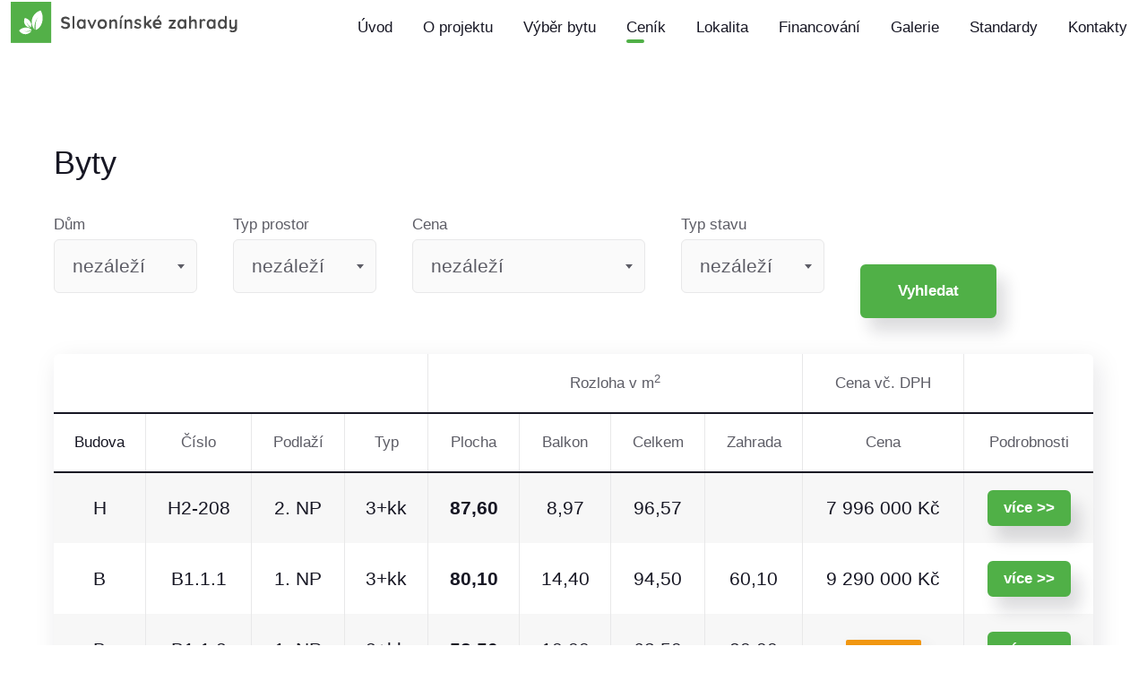

--- FILE ---
content_type: text/html;charset=utf-8
request_url: https://www.slavoninske-zahrady.cz/cenik.do;jsessionid=D24DCFF02341485942393264B5961351
body_size: 4154
content:
<!DOCTYPE html>
<html xmlns="http://www.w3.org/1999/xhtml" xml:lang="cz" lang="cz">
<head>

<!-- Google tag (gtag.js) -->
<script async src="https://www.googletagmanager.com/gtag/js?id=G-ZDQ6H3E9NL"></script>
<script>
  window.dataLayer = window.dataLayer || [];
  function gtag(){dataLayer.push(arguments);}
  gtag('js', new Date());

  gtag('config', 'G-ZDQ6H3E9NL');
</script>

<base href="https://www.slavoninske-zahrady.cz:443/" />   
<title>Ceník</title>
<meta charset="utf-8">
<meta name="viewport" content="width=device-width, height=device-height, initial-scale=1.0">
<meta http-equiv="X-UA-Compatible" content="IE=edge">
<meta property="og:title" content="Byty Slavonínská Olomouc">
<meta property="og:description" content="">
<meta property="og:image" content="">
<meta property="og:url" content="">
<link rel="icon" href="obrazky/favicon.ico" type="image/x-icon">

<link rel="stylesheet" href="components/base/base.css">
<link rel="stylesheet" href="styly/style.css?xd=2">
<script type="text/javascript" src="components/base/core.js"></script>
<script type="text/javascript" src="components/base/script.js?xd=1"></script>
</head>
<body>

<div class="page"><!--RD Navbar-->
  <header class="section rd-navbar-wrap" data-preset='{"title":"Navbar Minimal","category":"header","reload":true,"id":"navbar-minimal"}'>
    <nav class="rd-navbar navbar-minimal" data-rd-navbar='{"responsive":{"1200":{"stickUpOffset":"70px"}}}'>
      <div class="navbar-section">
        <div class="navbar-container">
          <div class="navbar-cell">
            <div class="navbar-panel">
              <button class="navbar-switch int-hamburger novi-icon" data-multi-switch='{"targets":".rd-navbar","scope":".rd-navbar","isolate":"[data-multi-switch]"}'></button>
              <div class="navbar-logo"><a class="navbar-logo-link" href=""><img class="lazy-img navbar-logo-default" src="[data-uri]%3D" data-src="obrazky/logo3.svg" alt="Slavonínské zahrady" width="253" height="45"><img class="lazy-img navbar-logo-inverse" src="[data-uri]%3D" data-src="obrazky/logo3.svg" alt="Slavonínské zahrady" width="253" height="45"></a></div>
            </div>
          </div>
          <div class="navbar-cell navbar-sidebar">
            <ul class="navbar-navigation rd-navbar-nav">
						<li class="navbar-navigation-root-item "><a href="uvod/" class="navbar-navigation-root-link">Úvod</a></li>

								<li class="navbar-navigation-root-item "><a href="o-projektu/" class="navbar-navigation-root-link">O projektu</a></li>

								<li class="navbar-navigation-root-item "><a href="vyber-bytu/" class="navbar-navigation-root-link">Výběr bytu</a></li>

								<li class="navbar-navigation-root-item active"><a href="cenik/" class="navbar-navigation-root-link">Ceník</a></li>

								<li class="navbar-navigation-root-item "><a href="lokalita/" class="navbar-navigation-root-link">Lokalita</a></li>

								<li class="navbar-navigation-root-item "><a href="financovani/" class="navbar-navigation-root-link">Financování</a></li>

								<li class="navbar-navigation-root-item "><a href="galerie/" class="navbar-navigation-root-link">Galerie</a></li>

								<li class="navbar-navigation-root-item "><a href="standardy/" class="navbar-navigation-root-link">Standardy</a></li>

								<li class="navbar-navigation-root-item "><a href="kontakty/" class="navbar-navigation-root-link">Kontakty</a></li>

								</ul>
          </div>
        </div>
      </div>
    </nav>
  </header>
  <!-- home slider-->

			<!-- obsah -->
			








<section class="section section-md">
	<div class="container">
		<div class="row novi-disabled">
			<div class="col-md-12">
				<h2>Byty</h2>
			</div>
		</div>			
	
	<form action="cenik.do" method="get" name="cenikForm">
      <div class="row row-15 novi-disabled">
        <div class="col-md-2">
              <div class="form-group">
                <label for="simple-select-prostor">Dům</label>
                <div class="select-wrap">
                  <select class="select2-original" id="simple-select-dum" name="dum" data-select2-options='{"placeholder":"Dům"}'>
						
						<option value="-1" >
							nezáleží
						</option>
						
						
							
							<option value="2" >
								B
							</option>
							
						
							
							<option value="1" >
								H
							</option>
							
						
					</select>
                </div>
              </div>
        </div>      
        <div class="col-md-2">
              <div class="form-group">
                <label for="simple-select-prostor">Typ prostor</label>
                <div class="select-wrap">
                  <select class="select2-original" id="simple-select-prostor" name="typProstor" data-select2-options='{"placeholder":"Typ Prostor"}'>
						
						<option value="-1">
							nezáleží
						</option>
						
						
							
							<option value="1">
								1+kk
							</option>
							
						
							
							<option value="2">
								2+kk
							</option>
							
						
							
							<option value="3">
								3+kk
							</option>
							
						
							
							<option value="4">
								4+kk
							</option>
							
						
					</select>
                </div>
              </div>
        </div>
        <div class="col-md-3">
              <div class="form-group">
                <label for="simple-select-cena">Cena</label>
                <div class="select-wrap">
                  <select class="select2-original" id="simple-select-cena" name="cena" data-select2-options='{"placeholder":"Cena"}'>
						
						<option value="-1">
							nezáleží
						</option>
						
						
						<option value="0;30">
							do 3,0 mil.
						</option>
						
						
						<option value="30;40">
							od 3,0&nbsp;do 4,0 mil.
						</option>
						
						
						<option value="40;50">
							od 4,0&nbsp;do 5,0 mil.
						</option>
						
						
						<option value="50;60">
							od 5,0&nbsp;do 6,0 mil.
						</option>
						
						
						<option value="60;70">
							od 6,0&nbsp;do 7,0 mil.
						</option>
						
						
						<option value="70;80">
							od 7,0&nbsp;do 8,0 mil.
						</option>
						
						
						<option value="80;90">
							od 8,0&nbsp;do 9,0 mil.
						</option>
																		
						
						<option value="90;200">
							více než 9,0 mil.
						</option>
						
					</select>
                </div>
              </div>
        </div>
        <div class="col-md-2">
              <div class="form-group">
                <label for="simple-select-stav">Typ stavu</label>
                <div class="select-wrap">
                  <select class="select2-original" id="simple-select-stav" name="stav" data-select2-options='{"placeholder":"Typ stavu"}'>
                    
							
						
						<option value="-1"selected="selected">
							nezáleží
						</option>
						
						
							
							<option value="prodano">
								prodáno
							</option>
							
						
							
							<option value="rezervace">
								rezervace
							</option>
							
						
							
							<option value="volne">
								volné
							</option>
							
						
					</select>
                </div>
              </div>
        </div>
        <div class="col-md-2">
        <label for="nothing">&nbsp;</label>
		<a class="btn btn-lg btn-primary" href="javascript:document['cenikForm'].submit();">Vyhledat</a>
         </div>
        
      </div>


	</form>


		<div class="row novi-disabled">
			<div class="col-md-12">			
			<table class="table table-responsive-xl table-striped table-modern">
				<thead class="">
					<tr>
						<th colspan="4">&nbsp;</th>
						<th colspan="4" class="text-center">Rozloha v m<sup>2</sup></th>
						<th class="text-center">Cena vč. DPH</th>
						<th>&nbsp;</th>
					</tr>
					<tr>
						<th class="text-center">Budova</th>
						<th class="text-center">Číslo</th>
						<th class="text-center">Podlaží</th>
						<th class="text-center">Typ</th>
						<th class="text-center">Plocha</th>
						<th class="text-center">Balkon</th>
						<th class="text-center">Celkem</th>
						<th class="text-center">Zahrada</th>
						<th class="text-center">Cena</th>
	
						<th class="text-center">Podrobnosti</th>
					</tr>
				</thead>
				
									
				
									
				
									
				
									
				
									
				
									
				
									
				
									
				
									
				
									
				
									
				
									
				
									
				
									
				
									
				
									
				
									
				
									
				
									
				
									
				
									
				
									
				
									
				
									
				
									
				
									
				
									
				
									
				
									
				
									
				
									
				
				
					<tr>
						<td class="text-center" nowrap="nowrap">H</td>
						<td class="text-center" nowrap="nowrap">H2-208</td>
						<td class="text-center" nowrap="nowrap">2. NP</td>
						<td class="text-center" nowrap="nowrap">3+kk</td>
						<td class="text-center" nowrap="nowrap"><strong>87,60</td>
						<td class="text-center" nowrap="nowrap">8,97</strong></td>
						<td class="text-center" nowrap="nowrap"><span class="tucne">96,57</span></td>
						<td class="text-center" nowrap="nowrap">&nbsp;</td>
						<td class="text-center" nowrap="nowrap">7 996 000 Kč</td>
						<td class="text-center" nowrap="nowrap"><a class="text-white" href="vyber-bytu/?akce=byt&amp;byt=53"><button class="btn btn-sm btn-primary">více &#62;&#62;</button></a></td>
					</tr>
									
				
									
				
									
				
									
				
									
				
									
				
									
				
									
				
									
				
									
				
									
				
									
				
									
				
									
				
									
				
									
				
									
				
									
				
									
				
									
				
									
				
									
				
									
				
									
				
									
				
									
				
									
				
									
				
									
				
									
				
									
				
									
				
									
				
									
				
									
				
									
				
									
				
									
				
									
				
									
				
									
				
									
				
									
				
									
				
									
				
				
					<tr>
						<td class="text-center" nowrap="nowrap">B</td>
						<td class="text-center" nowrap="nowrap">B1.1.1</td>
						<td class="text-center" nowrap="nowrap">1. NP</td>
						<td class="text-center" nowrap="nowrap">3+kk</td>
						<td class="text-center" nowrap="nowrap"><strong>80,10</td>
						<td class="text-center" nowrap="nowrap">14,40</strong></td>
						<td class="text-center" nowrap="nowrap"><span class="tucne">94,50</span></td>
						<td class="text-center" nowrap="nowrap">60,10</td>
						<td class="text-center" nowrap="nowrap">9 290 000 Kč</td>
						<td class="text-center" nowrap="nowrap"><a class="text-white" href="vyber-bytu/?akce=byt&amp;byt=77"><button class="btn btn-sm btn-primary">více &#62;&#62;</button></a></td>
					</tr>
									
				
				
					<tr>
						<td class="text-center" nowrap="nowrap">B</td>
						<td class="text-center" nowrap="nowrap">B1.1.2</td>
						<td class="text-center" nowrap="nowrap">1. NP</td>
						<td class="text-center" nowrap="nowrap">2+kk</td>
						<td class="text-center" nowrap="nowrap"><strong>53,50</td>
						<td class="text-center" nowrap="nowrap">10,00</strong></td>
						<td class="text-center" nowrap="nowrap"><span class="tucne">63,50</span></td>
						<td class="text-center" nowrap="nowrap">20,00</td>
						<td class="text-center" nowrap="nowrap"><span class="badge badge-warning">rezervace</span></td>
						<td class="text-center" nowrap="nowrap"><a class="text-white" href="vyber-bytu/?akce=byt&amp;byt=78"><button class="btn btn-sm btn-primary">více &#62;&#62;</button></a></td>
					</tr>
									
				
				
					<tr>
						<td class="text-center" nowrap="nowrap">B</td>
						<td class="text-center" nowrap="nowrap">B1.1.3</td>
						<td class="text-center" nowrap="nowrap">1. NP</td>
						<td class="text-center" nowrap="nowrap">2+kk</td>
						<td class="text-center" nowrap="nowrap"><strong>53,50</td>
						<td class="text-center" nowrap="nowrap">11,95</strong></td>
						<td class="text-center" nowrap="nowrap"><span class="tucne">65,45</span></td>
						<td class="text-center" nowrap="nowrap">24,18</td>
						<td class="text-center" nowrap="nowrap"><span class="badge badge-warning">rezervace</span></td>
						<td class="text-center" nowrap="nowrap"><a class="text-white" href="vyber-bytu/?akce=byt&amp;byt=79"><button class="btn btn-sm btn-primary">více &#62;&#62;</button></a></td>
					</tr>
									
				
				
					<tr>
						<td class="text-center" nowrap="nowrap">B</td>
						<td class="text-center" nowrap="nowrap">B1.1.4</td>
						<td class="text-center" nowrap="nowrap">1. NP</td>
						<td class="text-center" nowrap="nowrap">1+kk</td>
						<td class="text-center" nowrap="nowrap"><strong>34,80</td>
						<td class="text-center" nowrap="nowrap">7,90</strong></td>
						<td class="text-center" nowrap="nowrap"><span class="tucne">42,70</span></td>
						<td class="text-center" nowrap="nowrap">16,12</td>
						<td class="text-center" nowrap="nowrap"><span class="badge badge-warning">rezervace</span></td>
						<td class="text-center" nowrap="nowrap"><a class="text-white" href="vyber-bytu/?akce=byt&amp;byt=80"><button class="btn btn-sm btn-primary">více &#62;&#62;</button></a></td>
					</tr>
									
				
				
					<tr>
						<td class="text-center" nowrap="nowrap">B</td>
						<td class="text-center" nowrap="nowrap">B1.1.5</td>
						<td class="text-center" nowrap="nowrap">1. NP</td>
						<td class="text-center" nowrap="nowrap">1+kk</td>
						<td class="text-center" nowrap="nowrap"><strong>35,70</td>
						<td class="text-center" nowrap="nowrap">7,90</strong></td>
						<td class="text-center" nowrap="nowrap"><span class="tucne">43,60</span></td>
						<td class="text-center" nowrap="nowrap">16,12</td>
						<td class="text-center" nowrap="nowrap"><span class="badge badge-warning">rezervace</span></td>
						<td class="text-center" nowrap="nowrap"><a class="text-white" href="vyber-bytu/?akce=byt&amp;byt=81"><button class="btn btn-sm btn-primary">více &#62;&#62;</button></a></td>
					</tr>
									
				
				
					<tr>
						<td class="text-center" nowrap="nowrap">B</td>
						<td class="text-center" nowrap="nowrap">B1.1.6</td>
						<td class="text-center" nowrap="nowrap">1. NP</td>
						<td class="text-center" nowrap="nowrap">2+kk</td>
						<td class="text-center" nowrap="nowrap"><strong>55,20</td>
						<td class="text-center" nowrap="nowrap">7,90</strong></td>
						<td class="text-center" nowrap="nowrap"><span class="tucne">63,10</span></td>
						<td class="text-center" nowrap="nowrap">&nbsp;</td>
						<td class="text-center" nowrap="nowrap">6 355 000 Kč</td>
						<td class="text-center" nowrap="nowrap"><a class="text-white" href="vyber-bytu/?akce=byt&amp;byt=82"><button class="btn btn-sm btn-primary">více &#62;&#62;</button></a></td>
					</tr>
									
				
				
					<tr>
						<td class="text-center" nowrap="nowrap">B</td>
						<td class="text-center" nowrap="nowrap">B2.1.1</td>
						<td class="text-center" nowrap="nowrap">1. NP</td>
						<td class="text-center" nowrap="nowrap">3+kk</td>
						<td class="text-center" nowrap="nowrap"><strong>80,10</td>
						<td class="text-center" nowrap="nowrap">8,40</strong></td>
						<td class="text-center" nowrap="nowrap"><span class="tucne">88,50</span></td>
						<td class="text-center" nowrap="nowrap">16,60</td>
						<td class="text-center" nowrap="nowrap">8 920 000 Kč</td>
						<td class="text-center" nowrap="nowrap"><a class="text-white" href="vyber-bytu/?akce=byt&amp;byt=83"><button class="btn btn-sm btn-primary">více &#62;&#62;</button></a></td>
					</tr>
									
				
				
					<tr>
						<td class="text-center" nowrap="nowrap">B</td>
						<td class="text-center" nowrap="nowrap">B2.1.2</td>
						<td class="text-center" nowrap="nowrap">1. NP</td>
						<td class="text-center" nowrap="nowrap">2+kk</td>
						<td class="text-center" nowrap="nowrap"><strong>53,50</td>
						<td class="text-center" nowrap="nowrap">10,00</strong></td>
						<td class="text-center" nowrap="nowrap"><span class="tucne">63,50</span></td>
						<td class="text-center" nowrap="nowrap">20,00</td>
						<td class="text-center" nowrap="nowrap"><span class="badge badge-warning">rezervace</span></td>
						<td class="text-center" nowrap="nowrap"><a class="text-white" href="vyber-bytu/?akce=byt&amp;byt=84"><button class="btn btn-sm btn-primary">více &#62;&#62;</button></a></td>
					</tr>
									
				
				
					<tr>
						<td class="text-center" nowrap="nowrap">B</td>
						<td class="text-center" nowrap="nowrap">B2.1.3</td>
						<td class="text-center" nowrap="nowrap">1. NP</td>
						<td class="text-center" nowrap="nowrap">2+kk</td>
						<td class="text-center" nowrap="nowrap"><strong>53,50</td>
						<td class="text-center" nowrap="nowrap">11,95</strong></td>
						<td class="text-center" nowrap="nowrap"><span class="tucne">65,45</span></td>
						<td class="text-center" nowrap="nowrap">24,18</td>
						<td class="text-center" nowrap="nowrap"><span class="badge badge-warning">rezervace</span></td>
						<td class="text-center" nowrap="nowrap"><a class="text-white" href="vyber-bytu/?akce=byt&amp;byt=85"><button class="btn btn-sm btn-primary">více &#62;&#62;</button></a></td>
					</tr>
									
				
				
					<tr>
						<td class="text-center" nowrap="nowrap">B</td>
						<td class="text-center" nowrap="nowrap">B2.1.4</td>
						<td class="text-center" nowrap="nowrap">1. NP</td>
						<td class="text-center" nowrap="nowrap">1+kk</td>
						<td class="text-center" nowrap="nowrap"><strong>34,80</td>
						<td class="text-center" nowrap="nowrap">7,90</strong></td>
						<td class="text-center" nowrap="nowrap"><span class="tucne">42,70</span></td>
						<td class="text-center" nowrap="nowrap">16,20</td>
						<td class="text-center" nowrap="nowrap"><span class="badge badge-warning">rezervace</span></td>
						<td class="text-center" nowrap="nowrap"><a class="text-white" href="vyber-bytu/?akce=byt&amp;byt=86"><button class="btn btn-sm btn-primary">více &#62;&#62;</button></a></td>
					</tr>
									
				
				
					<tr>
						<td class="text-center" nowrap="nowrap">B</td>
						<td class="text-center" nowrap="nowrap">B2.1.5</td>
						<td class="text-center" nowrap="nowrap">1. NP</td>
						<td class="text-center" nowrap="nowrap">1+kk</td>
						<td class="text-center" nowrap="nowrap"><strong>35,70</td>
						<td class="text-center" nowrap="nowrap">7,90</strong></td>
						<td class="text-center" nowrap="nowrap"><span class="tucne">43,60</span></td>
						<td class="text-center" nowrap="nowrap">16,20</td>
						<td class="text-center" nowrap="nowrap"><span class="badge badge-warning">rezervace</span></td>
						<td class="text-center" nowrap="nowrap"><a class="text-white" href="vyber-bytu/?akce=byt&amp;byt=87"><button class="btn btn-sm btn-primary">více &#62;&#62;</button></a></td>
					</tr>
									
				
				
					<tr>
						<td class="text-center" nowrap="nowrap">B</td>
						<td class="text-center" nowrap="nowrap">B2.1.6</td>
						<td class="text-center" nowrap="nowrap">1. NP</td>
						<td class="text-center" nowrap="nowrap">2+kk</td>
						<td class="text-center" nowrap="nowrap"><strong>55,20</td>
						<td class="text-center" nowrap="nowrap">7,90</strong></td>
						<td class="text-center" nowrap="nowrap"><span class="tucne">63,10</span></td>
						<td class="text-center" nowrap="nowrap">45,40</td>
						<td class="text-center" nowrap="nowrap"><span class="badge badge-warning">rezervace</span></td>
						<td class="text-center" nowrap="nowrap"><a class="text-white" href="vyber-bytu/?akce=byt&amp;byt=88"><button class="btn btn-sm btn-primary">více &#62;&#62;</button></a></td>
					</tr>
									
				
				
					<tr>
						<td class="text-center" nowrap="nowrap">B</td>
						<td class="text-center" nowrap="nowrap">B1.2.1</td>
						<td class="text-center" nowrap="nowrap">2. NP</td>
						<td class="text-center" nowrap="nowrap">3+kk</td>
						<td class="text-center" nowrap="nowrap"><strong>80,10</td>
						<td class="text-center" nowrap="nowrap">9,50</strong></td>
						<td class="text-center" nowrap="nowrap"><span class="tucne">89,60</span></td>
						<td class="text-center" nowrap="nowrap">&nbsp;</td>
						<td class="text-center" nowrap="nowrap">8 837 000 Kč</td>
						<td class="text-center" nowrap="nowrap"><a class="text-white" href="vyber-bytu/?akce=byt&amp;byt=89"><button class="btn btn-sm btn-primary">více &#62;&#62;</button></a></td>
					</tr>
									
				
				
					<tr>
						<td class="text-center" nowrap="nowrap">B</td>
						<td class="text-center" nowrap="nowrap">B1.2.2</td>
						<td class="text-center" nowrap="nowrap">2. NP</td>
						<td class="text-center" nowrap="nowrap">2+kk</td>
						<td class="text-center" nowrap="nowrap"><strong>53,50</td>
						<td class="text-center" nowrap="nowrap">11,40</strong></td>
						<td class="text-center" nowrap="nowrap"><span class="tucne">64,90</span></td>
						<td class="text-center" nowrap="nowrap">&nbsp;</td>
						<td class="text-center" nowrap="nowrap">6 430 000 Kč</td>
						<td class="text-center" nowrap="nowrap"><a class="text-white" href="vyber-bytu/?akce=byt&amp;byt=90"><button class="btn btn-sm btn-primary">více &#62;&#62;</button></a></td>
					</tr>
									
				
				
					<tr>
						<td class="text-center" nowrap="nowrap">B</td>
						<td class="text-center" nowrap="nowrap">B1.2.3</td>
						<td class="text-center" nowrap="nowrap">2. NP</td>
						<td class="text-center" nowrap="nowrap">2+kk</td>
						<td class="text-center" nowrap="nowrap"><strong>53,70</td>
						<td class="text-center" nowrap="nowrap">13,60</strong></td>
						<td class="text-center" nowrap="nowrap"><span class="tucne">67,30</span></td>
						<td class="text-center" nowrap="nowrap">&nbsp;</td>
						<td class="text-center" nowrap="nowrap">6 500 000 Kč</td>
						<td class="text-center" nowrap="nowrap"><a class="text-white" href="vyber-bytu/?akce=byt&amp;byt=91"><button class="btn btn-sm btn-primary">více &#62;&#62;</button></a></td>
					</tr>
									
				
				
					<tr>
						<td class="text-center" nowrap="nowrap">B</td>
						<td class="text-center" nowrap="nowrap">B1.2.4</td>
						<td class="text-center" nowrap="nowrap">2. NP</td>
						<td class="text-center" nowrap="nowrap">1+kk</td>
						<td class="text-center" nowrap="nowrap"><strong>35,00</td>
						<td class="text-center" nowrap="nowrap">9,00</strong></td>
						<td class="text-center" nowrap="nowrap"><span class="tucne">44,00</span></td>
						<td class="text-center" nowrap="nowrap">&nbsp;</td>
						<td class="text-center" nowrap="nowrap"><span class="badge badge-warning">rezervace</span></td>
						<td class="text-center" nowrap="nowrap"><a class="text-white" href="vyber-bytu/?akce=byt&amp;byt=92"><button class="btn btn-sm btn-primary">více &#62;&#62;</button></a></td>
					</tr>
									
				
				
					<tr>
						<td class="text-center" nowrap="nowrap">B</td>
						<td class="text-center" nowrap="nowrap">B1.2.5</td>
						<td class="text-center" nowrap="nowrap">2. NP</td>
						<td class="text-center" nowrap="nowrap">1+kk</td>
						<td class="text-center" nowrap="nowrap"><strong>35,80</td>
						<td class="text-center" nowrap="nowrap">9,00</strong></td>
						<td class="text-center" nowrap="nowrap"><span class="tucne">44,80</span></td>
						<td class="text-center" nowrap="nowrap">&nbsp;</td>
						<td class="text-center" nowrap="nowrap"><span class="badge badge-warning">rezervace</span></td>
						<td class="text-center" nowrap="nowrap"><a class="text-white" href="vyber-bytu/?akce=byt&amp;byt=93"><button class="btn btn-sm btn-primary">více &#62;&#62;</button></a></td>
					</tr>
									
				
				
					<tr>
						<td class="text-center" nowrap="nowrap">B</td>
						<td class="text-center" nowrap="nowrap">B1.2.6</td>
						<td class="text-center" nowrap="nowrap">2. NP</td>
						<td class="text-center" nowrap="nowrap">2+kk</td>
						<td class="text-center" nowrap="nowrap"><strong>55,00</td>
						<td class="text-center" nowrap="nowrap">7,90</strong></td>
						<td class="text-center" nowrap="nowrap"><span class="tucne">62,90</span></td>
						<td class="text-center" nowrap="nowrap">&nbsp;</td>
						<td class="text-center" nowrap="nowrap">6 470 000 Kč</td>
						<td class="text-center" nowrap="nowrap"><a class="text-white" href="vyber-bytu/?akce=byt&amp;byt=94"><button class="btn btn-sm btn-primary">více &#62;&#62;</button></a></td>
					</tr>
									
				
				
					<tr>
						<td class="text-center" nowrap="nowrap">B</td>
						<td class="text-center" nowrap="nowrap">B2.2.1</td>
						<td class="text-center" nowrap="nowrap">2. NP</td>
						<td class="text-center" nowrap="nowrap">3+kk</td>
						<td class="text-center" nowrap="nowrap"><strong>80,10</td>
						<td class="text-center" nowrap="nowrap">9,50</strong></td>
						<td class="text-center" nowrap="nowrap"><span class="tucne">89,60</span></td>
						<td class="text-center" nowrap="nowrap">&nbsp;</td>
						<td class="text-center" nowrap="nowrap">8 837 000 Kč</td>
						<td class="text-center" nowrap="nowrap"><a class="text-white" href="vyber-bytu/?akce=byt&amp;byt=95"><button class="btn btn-sm btn-primary">více &#62;&#62;</button></a></td>
					</tr>
									
				
				
					<tr>
						<td class="text-center" nowrap="nowrap">B</td>
						<td class="text-center" nowrap="nowrap">B2.2.2</td>
						<td class="text-center" nowrap="nowrap">2. NP</td>
						<td class="text-center" nowrap="nowrap">2+kk</td>
						<td class="text-center" nowrap="nowrap"><strong>53,70</td>
						<td class="text-center" nowrap="nowrap">11,40</strong></td>
						<td class="text-center" nowrap="nowrap"><span class="tucne">65,10</span></td>
						<td class="text-center" nowrap="nowrap">&nbsp;</td>
						<td class="text-center" nowrap="nowrap">6 450 000 Kč</td>
						<td class="text-center" nowrap="nowrap"><a class="text-white" href="vyber-bytu/?akce=byt&amp;byt=96"><button class="btn btn-sm btn-primary">více &#62;&#62;</button></a></td>
					</tr>
									
				
				
					<tr>
						<td class="text-center" nowrap="nowrap">B</td>
						<td class="text-center" nowrap="nowrap">B2.2.3</td>
						<td class="text-center" nowrap="nowrap">2. NP</td>
						<td class="text-center" nowrap="nowrap">2+kk</td>
						<td class="text-center" nowrap="nowrap"><strong>53,70</td>
						<td class="text-center" nowrap="nowrap">13,60</strong></td>
						<td class="text-center" nowrap="nowrap"><span class="tucne">67,30</span></td>
						<td class="text-center" nowrap="nowrap">&nbsp;</td>
						<td class="text-center" nowrap="nowrap">6 502 000 Kč</td>
						<td class="text-center" nowrap="nowrap"><a class="text-white" href="vyber-bytu/?akce=byt&amp;byt=97"><button class="btn btn-sm btn-primary">více &#62;&#62;</button></a></td>
					</tr>
									
				
				
					<tr>
						<td class="text-center" nowrap="nowrap">B</td>
						<td class="text-center" nowrap="nowrap">B2.2.4</td>
						<td class="text-center" nowrap="nowrap">2. NP</td>
						<td class="text-center" nowrap="nowrap">1+kk</td>
						<td class="text-center" nowrap="nowrap"><strong>35,00</td>
						<td class="text-center" nowrap="nowrap">9,00</strong></td>
						<td class="text-center" nowrap="nowrap"><span class="tucne">44,00</span></td>
						<td class="text-center" nowrap="nowrap">&nbsp;</td>
						<td class="text-center" nowrap="nowrap"><span class="badge badge-warning">rezervace</span></td>
						<td class="text-center" nowrap="nowrap"><a class="text-white" href="vyber-bytu/?akce=byt&amp;byt=98"><button class="btn btn-sm btn-primary">více &#62;&#62;</button></a></td>
					</tr>
									
				
				
					<tr>
						<td class="text-center" nowrap="nowrap">B</td>
						<td class="text-center" nowrap="nowrap">B2.2.5</td>
						<td class="text-center" nowrap="nowrap">2. NP</td>
						<td class="text-center" nowrap="nowrap">1+kk</td>
						<td class="text-center" nowrap="nowrap"><strong>35,90</td>
						<td class="text-center" nowrap="nowrap">9,00</strong></td>
						<td class="text-center" nowrap="nowrap"><span class="tucne">44,90</span></td>
						<td class="text-center" nowrap="nowrap">&nbsp;</td>
						<td class="text-center" nowrap="nowrap"><span class="badge badge-warning">rezervace</span></td>
						<td class="text-center" nowrap="nowrap"><a class="text-white" href="vyber-bytu/?akce=byt&amp;byt=99"><button class="btn btn-sm btn-primary">více &#62;&#62;</button></a></td>
					</tr>
									
				
				
					<tr>
						<td class="text-center" nowrap="nowrap">B</td>
						<td class="text-center" nowrap="nowrap">B2.2.6</td>
						<td class="text-center" nowrap="nowrap">2. NP</td>
						<td class="text-center" nowrap="nowrap">2+kk</td>
						<td class="text-center" nowrap="nowrap"><strong>55,20</td>
						<td class="text-center" nowrap="nowrap">7,90</strong></td>
						<td class="text-center" nowrap="nowrap"><span class="tucne">63,10</span></td>
						<td class="text-center" nowrap="nowrap">&nbsp;</td>
						<td class="text-center" nowrap="nowrap">6 487 000 Kč</td>
						<td class="text-center" nowrap="nowrap"><a class="text-white" href="vyber-bytu/?akce=byt&amp;byt=100"><button class="btn btn-sm btn-primary">více &#62;&#62;</button></a></td>
					</tr>
									
				
				
					<tr>
						<td class="text-center" nowrap="nowrap">B</td>
						<td class="text-center" nowrap="nowrap">B1.3.1</td>
						<td class="text-center" nowrap="nowrap">3. NP</td>
						<td class="text-center" nowrap="nowrap">3+kk</td>
						<td class="text-center" nowrap="nowrap"><strong>80,10</td>
						<td class="text-center" nowrap="nowrap">9,50</strong></td>
						<td class="text-center" nowrap="nowrap"><span class="tucne">89,60</span></td>
						<td class="text-center" nowrap="nowrap">&nbsp;</td>
						<td class="text-center" nowrap="nowrap">8 930 000 Kč</td>
						<td class="text-center" nowrap="nowrap"><a class="text-white" href="vyber-bytu/?akce=byt&amp;byt=101"><button class="btn btn-sm btn-primary">více &#62;&#62;</button></a></td>
					</tr>
									
				
				
					<tr>
						<td class="text-center" nowrap="nowrap">B</td>
						<td class="text-center" nowrap="nowrap">B1.3.2</td>
						<td class="text-center" nowrap="nowrap">3. NP</td>
						<td class="text-center" nowrap="nowrap">2+kk</td>
						<td class="text-center" nowrap="nowrap"><strong>53,50</td>
						<td class="text-center" nowrap="nowrap">11,40</strong></td>
						<td class="text-center" nowrap="nowrap"><span class="tucne">64,90</span></td>
						<td class="text-center" nowrap="nowrap">&nbsp;</td>
						<td class="text-center" nowrap="nowrap">6 497 000 Kč</td>
						<td class="text-center" nowrap="nowrap"><a class="text-white" href="vyber-bytu/?akce=byt&amp;byt=102"><button class="btn btn-sm btn-primary">více &#62;&#62;</button></a></td>
					</tr>
									
				
				
					<tr>
						<td class="text-center" nowrap="nowrap">B</td>
						<td class="text-center" nowrap="nowrap">B1.3.3</td>
						<td class="text-center" nowrap="nowrap">3. NP</td>
						<td class="text-center" nowrap="nowrap">2+kk</td>
						<td class="text-center" nowrap="nowrap"><strong>53,70</td>
						<td class="text-center" nowrap="nowrap">13,60</strong></td>
						<td class="text-center" nowrap="nowrap"><span class="tucne">67,30</span></td>
						<td class="text-center" nowrap="nowrap">&nbsp;</td>
						<td class="text-center" nowrap="nowrap">6 570 000 Kč</td>
						<td class="text-center" nowrap="nowrap"><a class="text-white" href="vyber-bytu/?akce=byt&amp;byt=103"><button class="btn btn-sm btn-primary">více &#62;&#62;</button></a></td>
					</tr>
									
				
				
					<tr>
						<td class="text-center" nowrap="nowrap">B</td>
						<td class="text-center" nowrap="nowrap">B1.3.4</td>
						<td class="text-center" nowrap="nowrap">3. NP</td>
						<td class="text-center" nowrap="nowrap">1+kk</td>
						<td class="text-center" nowrap="nowrap"><strong>35,00</td>
						<td class="text-center" nowrap="nowrap">9,00</strong></td>
						<td class="text-center" nowrap="nowrap"><span class="tucne">44,00</span></td>
						<td class="text-center" nowrap="nowrap">&nbsp;</td>
						<td class="text-center" nowrap="nowrap"><span class="badge badge-warning">rezervace</span></td>
						<td class="text-center" nowrap="nowrap"><a class="text-white" href="vyber-bytu/?akce=byt&amp;byt=104"><button class="btn btn-sm btn-primary">více &#62;&#62;</button></a></td>
					</tr>
									
				
				
					<tr>
						<td class="text-center" nowrap="nowrap">B</td>
						<td class="text-center" nowrap="nowrap">B1.3.5</td>
						<td class="text-center" nowrap="nowrap">3. NP</td>
						<td class="text-center" nowrap="nowrap">1+kk</td>
						<td class="text-center" nowrap="nowrap"><strong>35,80</td>
						<td class="text-center" nowrap="nowrap">9,00</strong></td>
						<td class="text-center" nowrap="nowrap"><span class="tucne">44,80</span></td>
						<td class="text-center" nowrap="nowrap">&nbsp;</td>
						<td class="text-center" nowrap="nowrap"><span class="badge badge-warning">rezervace</span></td>
						<td class="text-center" nowrap="nowrap"><a class="text-white" href="vyber-bytu/?akce=byt&amp;byt=105"><button class="btn btn-sm btn-primary">více &#62;&#62;</button></a></td>
					</tr>
									
				
				
					<tr>
						<td class="text-center" nowrap="nowrap">B</td>
						<td class="text-center" nowrap="nowrap">B1.3.6</td>
						<td class="text-center" nowrap="nowrap">3. NP</td>
						<td class="text-center" nowrap="nowrap">2+kk</td>
						<td class="text-center" nowrap="nowrap"><strong>55,00</td>
						<td class="text-center" nowrap="nowrap">7,90</strong></td>
						<td class="text-center" nowrap="nowrap"><span class="tucne">62,90</span></td>
						<td class="text-center" nowrap="nowrap">&nbsp;</td>
						<td class="text-center" nowrap="nowrap"><span class="badge badge-warning">rezervace</span></td>
						<td class="text-center" nowrap="nowrap"><a class="text-white" href="vyber-bytu/?akce=byt&amp;byt=106"><button class="btn btn-sm btn-primary">více &#62;&#62;</button></a></td>
					</tr>
									
				
				
					<tr>
						<td class="text-center" nowrap="nowrap">B</td>
						<td class="text-center" nowrap="nowrap">B2.3.1</td>
						<td class="text-center" nowrap="nowrap">3. NP</td>
						<td class="text-center" nowrap="nowrap">3+kk</td>
						<td class="text-center" nowrap="nowrap"><strong>80,10</td>
						<td class="text-center" nowrap="nowrap">9,50</strong></td>
						<td class="text-center" nowrap="nowrap"><span class="tucne">89,60</span></td>
						<td class="text-center" nowrap="nowrap">&nbsp;</td>
						<td class="text-center" nowrap="nowrap">8 930 000 Kč</td>
						<td class="text-center" nowrap="nowrap"><a class="text-white" href="vyber-bytu/?akce=byt&amp;byt=107"><button class="btn btn-sm btn-primary">více &#62;&#62;</button></a></td>
					</tr>
									
				
				
					<tr>
						<td class="text-center" nowrap="nowrap">B</td>
						<td class="text-center" nowrap="nowrap">B2.3.2</td>
						<td class="text-center" nowrap="nowrap">3. NP</td>
						<td class="text-center" nowrap="nowrap">2+kk</td>
						<td class="text-center" nowrap="nowrap"><strong>53,70</td>
						<td class="text-center" nowrap="nowrap">11,40</strong></td>
						<td class="text-center" nowrap="nowrap"><span class="tucne">65,10</span></td>
						<td class="text-center" nowrap="nowrap">&nbsp;</td>
						<td class="text-center" nowrap="nowrap">6 520 000 Kč</td>
						<td class="text-center" nowrap="nowrap"><a class="text-white" href="vyber-bytu/?akce=byt&amp;byt=108"><button class="btn btn-sm btn-primary">více &#62;&#62;</button></a></td>
					</tr>
									
				
				
					<tr>
						<td class="text-center" nowrap="nowrap">B</td>
						<td class="text-center" nowrap="nowrap">B2.3.3</td>
						<td class="text-center" nowrap="nowrap">3. NP</td>
						<td class="text-center" nowrap="nowrap">2+kk</td>
						<td class="text-center" nowrap="nowrap"><strong>53,70</td>
						<td class="text-center" nowrap="nowrap">13,60</strong></td>
						<td class="text-center" nowrap="nowrap"><span class="tucne">67,30</span></td>
						<td class="text-center" nowrap="nowrap">&nbsp;</td>
						<td class="text-center" nowrap="nowrap">6 570 000 Kč</td>
						<td class="text-center" nowrap="nowrap"><a class="text-white" href="vyber-bytu/?akce=byt&amp;byt=109"><button class="btn btn-sm btn-primary">více &#62;&#62;</button></a></td>
					</tr>
									
				
				
					<tr>
						<td class="text-center" nowrap="nowrap">B</td>
						<td class="text-center" nowrap="nowrap">B2.3.4</td>
						<td class="text-center" nowrap="nowrap">3. NP</td>
						<td class="text-center" nowrap="nowrap">1+kk</td>
						<td class="text-center" nowrap="nowrap"><strong>35,00</td>
						<td class="text-center" nowrap="nowrap">9,00</strong></td>
						<td class="text-center" nowrap="nowrap"><span class="tucne">44,00</span></td>
						<td class="text-center" nowrap="nowrap">&nbsp;</td>
						<td class="text-center" nowrap="nowrap"><span class="badge badge-warning">rezervace</span></td>
						<td class="text-center" nowrap="nowrap"><a class="text-white" href="vyber-bytu/?akce=byt&amp;byt=110"><button class="btn btn-sm btn-primary">více &#62;&#62;</button></a></td>
					</tr>
									
				
				
					<tr>
						<td class="text-center" nowrap="nowrap">B</td>
						<td class="text-center" nowrap="nowrap">B2.3.5</td>
						<td class="text-center" nowrap="nowrap">3. NP</td>
						<td class="text-center" nowrap="nowrap">1+kk</td>
						<td class="text-center" nowrap="nowrap"><strong>35,90</td>
						<td class="text-center" nowrap="nowrap">9,00</strong></td>
						<td class="text-center" nowrap="nowrap"><span class="tucne">44,90</span></td>
						<td class="text-center" nowrap="nowrap">&nbsp;</td>
						<td class="text-center" nowrap="nowrap"><span class="badge badge-warning">rezervace</span></td>
						<td class="text-center" nowrap="nowrap"><a class="text-white" href="vyber-bytu/?akce=byt&amp;byt=111"><button class="btn btn-sm btn-primary">více &#62;&#62;</button></a></td>
					</tr>
									
				
				
					<tr>
						<td class="text-center" nowrap="nowrap">B</td>
						<td class="text-center" nowrap="nowrap">B2.3.6</td>
						<td class="text-center" nowrap="nowrap">3. NP</td>
						<td class="text-center" nowrap="nowrap">2+kk</td>
						<td class="text-center" nowrap="nowrap"><strong>55,20</td>
						<td class="text-center" nowrap="nowrap">7,90</strong></td>
						<td class="text-center" nowrap="nowrap"><span class="tucne">63,10</span></td>
						<td class="text-center" nowrap="nowrap">&nbsp;</td>
						<td class="text-center" nowrap="nowrap">6 555 000 Kč</td>
						<td class="text-center" nowrap="nowrap"><a class="text-white" href="vyber-bytu/?akce=byt&amp;byt=112"><button class="btn btn-sm btn-primary">více &#62;&#62;</button></a></td>
					</tr>
									
				
				
					<tr>
						<td class="text-center" nowrap="nowrap">B</td>
						<td class="text-center" nowrap="nowrap">B1.4.1</td>
						<td class="text-center" nowrap="nowrap">4. NP</td>
						<td class="text-center" nowrap="nowrap">3+kk</td>
						<td class="text-center" nowrap="nowrap"><strong>80,10</td>
						<td class="text-center" nowrap="nowrap">9,50</strong></td>
						<td class="text-center" nowrap="nowrap"><span class="tucne">89,60</span></td>
						<td class="text-center" nowrap="nowrap">&nbsp;</td>
						<td class="text-center" nowrap="nowrap">8 998 000 Kč</td>
						<td class="text-center" nowrap="nowrap"><a class="text-white" href="vyber-bytu/?akce=byt&amp;byt=113"><button class="btn btn-sm btn-primary">více &#62;&#62;</button></a></td>
					</tr>
									
				
				
					<tr>
						<td class="text-center" nowrap="nowrap">B</td>
						<td class="text-center" nowrap="nowrap">B1.4.2</td>
						<td class="text-center" nowrap="nowrap">4. NP</td>
						<td class="text-center" nowrap="nowrap">2+kk</td>
						<td class="text-center" nowrap="nowrap"><strong>53,50</td>
						<td class="text-center" nowrap="nowrap">11,40</strong></td>
						<td class="text-center" nowrap="nowrap"><span class="tucne">64,90</span></td>
						<td class="text-center" nowrap="nowrap">&nbsp;</td>
						<td class="text-center" nowrap="nowrap">6 560 000 Kč</td>
						<td class="text-center" nowrap="nowrap"><a class="text-white" href="vyber-bytu/?akce=byt&amp;byt=114"><button class="btn btn-sm btn-primary">více &#62;&#62;</button></a></td>
					</tr>
									
				
				
					<tr>
						<td class="text-center" nowrap="nowrap">B</td>
						<td class="text-center" nowrap="nowrap">B1.4.3</td>
						<td class="text-center" nowrap="nowrap">4. NP</td>
						<td class="text-center" nowrap="nowrap">2+kk</td>
						<td class="text-center" nowrap="nowrap"><strong>53,70</td>
						<td class="text-center" nowrap="nowrap">13,60</strong></td>
						<td class="text-center" nowrap="nowrap"><span class="tucne">67,30</span></td>
						<td class="text-center" nowrap="nowrap">&nbsp;</td>
						<td class="text-center" nowrap="nowrap">6 638 000 Kč</td>
						<td class="text-center" nowrap="nowrap"><a class="text-white" href="vyber-bytu/?akce=byt&amp;byt=115"><button class="btn btn-sm btn-primary">více &#62;&#62;</button></a></td>
					</tr>
									
				
				
					<tr>
						<td class="text-center" nowrap="nowrap">B</td>
						<td class="text-center" nowrap="nowrap">B1.4.4</td>
						<td class="text-center" nowrap="nowrap">4. NP</td>
						<td class="text-center" nowrap="nowrap">1+kk</td>
						<td class="text-center" nowrap="nowrap"><strong>35,00</td>
						<td class="text-center" nowrap="nowrap">9,00</strong></td>
						<td class="text-center" nowrap="nowrap"><span class="tucne">44,00</span></td>
						<td class="text-center" nowrap="nowrap">&nbsp;</td>
						<td class="text-center" nowrap="nowrap"><span class="badge badge-warning">rezervace</span></td>
						<td class="text-center" nowrap="nowrap"><a class="text-white" href="vyber-bytu/?akce=byt&amp;byt=116"><button class="btn btn-sm btn-primary">více &#62;&#62;</button></a></td>
					</tr>
									
				
				
					<tr>
						<td class="text-center" nowrap="nowrap">B</td>
						<td class="text-center" nowrap="nowrap">B1.4.5</td>
						<td class="text-center" nowrap="nowrap">4. NP</td>
						<td class="text-center" nowrap="nowrap">1+kk</td>
						<td class="text-center" nowrap="nowrap"><strong>35,80</td>
						<td class="text-center" nowrap="nowrap">9,00</strong></td>
						<td class="text-center" nowrap="nowrap"><span class="tucne">44,80</span></td>
						<td class="text-center" nowrap="nowrap">&nbsp;</td>
						<td class="text-center" nowrap="nowrap"><span class="badge badge-warning">rezervace</span></td>
						<td class="text-center" nowrap="nowrap"><a class="text-white" href="vyber-bytu/?akce=byt&amp;byt=117"><button class="btn btn-sm btn-primary">více &#62;&#62;</button></a></td>
					</tr>
									
				
				
					<tr>
						<td class="text-center" nowrap="nowrap">B</td>
						<td class="text-center" nowrap="nowrap">B1.4.6</td>
						<td class="text-center" nowrap="nowrap">4. NP</td>
						<td class="text-center" nowrap="nowrap">2+kk</td>
						<td class="text-center" nowrap="nowrap"><strong>55,00</td>
						<td class="text-center" nowrap="nowrap">7,90</strong></td>
						<td class="text-center" nowrap="nowrap"><span class="tucne">62,90</span></td>
						<td class="text-center" nowrap="nowrap">&nbsp;</td>
						<td class="text-center" nowrap="nowrap"><span class="badge badge-warning">rezervace</span></td>
						<td class="text-center" nowrap="nowrap"><a class="text-white" href="vyber-bytu/?akce=byt&amp;byt=118"><button class="btn btn-sm btn-primary">více &#62;&#62;</button></a></td>
					</tr>
									
				
				
					<tr>
						<td class="text-center" nowrap="nowrap">B</td>
						<td class="text-center" nowrap="nowrap">B2.4.1</td>
						<td class="text-center" nowrap="nowrap">4. NP</td>
						<td class="text-center" nowrap="nowrap">3+kk</td>
						<td class="text-center" nowrap="nowrap"><strong>80,10</td>
						<td class="text-center" nowrap="nowrap">9,50</strong></td>
						<td class="text-center" nowrap="nowrap"><span class="tucne">89,60</span></td>
						<td class="text-center" nowrap="nowrap">&nbsp;</td>
						<td class="text-center" nowrap="nowrap">8 988 000 Kč</td>
						<td class="text-center" nowrap="nowrap"><a class="text-white" href="vyber-bytu/?akce=byt&amp;byt=119"><button class="btn btn-sm btn-primary">více &#62;&#62;</button></a></td>
					</tr>
									
				
				
					<tr>
						<td class="text-center" nowrap="nowrap">B</td>
						<td class="text-center" nowrap="nowrap">B2.4.2</td>
						<td class="text-center" nowrap="nowrap">4. NP</td>
						<td class="text-center" nowrap="nowrap">2+kk</td>
						<td class="text-center" nowrap="nowrap"><strong>53,70</td>
						<td class="text-center" nowrap="nowrap">11,40</strong></td>
						<td class="text-center" nowrap="nowrap"><span class="tucne">65,10</span></td>
						<td class="text-center" nowrap="nowrap">&nbsp;</td>
						<td class="text-center" nowrap="nowrap">6 580 000 Kč</td>
						<td class="text-center" nowrap="nowrap"><a class="text-white" href="vyber-bytu/?akce=byt&amp;byt=120"><button class="btn btn-sm btn-primary">více &#62;&#62;</button></a></td>
					</tr>
									
				
				
					<tr>
						<td class="text-center" nowrap="nowrap">B</td>
						<td class="text-center" nowrap="nowrap">B2.4.3</td>
						<td class="text-center" nowrap="nowrap">4. NP</td>
						<td class="text-center" nowrap="nowrap">2+kk</td>
						<td class="text-center" nowrap="nowrap"><strong>53,70</td>
						<td class="text-center" nowrap="nowrap">13,60</strong></td>
						<td class="text-center" nowrap="nowrap"><span class="tucne">67,30</span></td>
						<td class="text-center" nowrap="nowrap">&nbsp;</td>
						<td class="text-center" nowrap="nowrap">6 640 000 Kč</td>
						<td class="text-center" nowrap="nowrap"><a class="text-white" href="vyber-bytu/?akce=byt&amp;byt=121"><button class="btn btn-sm btn-primary">více &#62;&#62;</button></a></td>
					</tr>
									
				
				
					<tr>
						<td class="text-center" nowrap="nowrap">B</td>
						<td class="text-center" nowrap="nowrap">B2.4.4</td>
						<td class="text-center" nowrap="nowrap">4. NP</td>
						<td class="text-center" nowrap="nowrap">1+kk</td>
						<td class="text-center" nowrap="nowrap"><strong>35,00</td>
						<td class="text-center" nowrap="nowrap">9,00</strong></td>
						<td class="text-center" nowrap="nowrap"><span class="tucne">44,00</span></td>
						<td class="text-center" nowrap="nowrap">&nbsp;</td>
						<td class="text-center" nowrap="nowrap"><span class="badge badge-warning">rezervace</span></td>
						<td class="text-center" nowrap="nowrap"><a class="text-white" href="vyber-bytu/?akce=byt&amp;byt=122"><button class="btn btn-sm btn-primary">více &#62;&#62;</button></a></td>
					</tr>
									
				
				
					<tr>
						<td class="text-center" nowrap="nowrap">B</td>
						<td class="text-center" nowrap="nowrap">B2.4.5</td>
						<td class="text-center" nowrap="nowrap">4. NP</td>
						<td class="text-center" nowrap="nowrap">1+kk</td>
						<td class="text-center" nowrap="nowrap"><strong>35,90</td>
						<td class="text-center" nowrap="nowrap">9,00</strong></td>
						<td class="text-center" nowrap="nowrap"><span class="tucne">44,90</span></td>
						<td class="text-center" nowrap="nowrap">&nbsp;</td>
						<td class="text-center" nowrap="nowrap"><span class="badge badge-warning">rezervace</span></td>
						<td class="text-center" nowrap="nowrap"><a class="text-white" href="vyber-bytu/?akce=byt&amp;byt=123"><button class="btn btn-sm btn-primary">více &#62;&#62;</button></a></td>
					</tr>
									
				
				
					<tr>
						<td class="text-center" nowrap="nowrap">B</td>
						<td class="text-center" nowrap="nowrap">B2.4.6</td>
						<td class="text-center" nowrap="nowrap">4. NP</td>
						<td class="text-center" nowrap="nowrap">2+kk</td>
						<td class="text-center" nowrap="nowrap"><strong>55,20</td>
						<td class="text-center" nowrap="nowrap">7,90</strong></td>
						<td class="text-center" nowrap="nowrap"><span class="tucne">63,10</span></td>
						<td class="text-center" nowrap="nowrap">&nbsp;</td>
						<td class="text-center" nowrap="nowrap"><span class="badge badge-warning">rezervace</span></td>
						<td class="text-center" nowrap="nowrap"><a class="text-white" href="vyber-bytu/?akce=byt&amp;byt=124"><button class="btn btn-sm btn-primary">více &#62;&#62;</button></a></td>
					</tr>
									
				
			</table>
		</div>
	</div>
	</div>	
</section>
	
<!-- Footer event-->
<footer class="section footer bg-transparent novi-background" data-preset='{"title":"Footer Event","category":"footer","reload":true,"id":"footer-event"}'>
  <div class="container">
    <!-- Copyright-->   
      <p class="rights">Způsob výpočtu podlahové plochy "Plocha" je výpočet v souladu (nařízení vlády č. 366/2013 Sb.), a nezahrnuje balkon, terasu či zahradu. Jedná se o součet plochy místností a vnitřních dělících příček. Nezahrnuje nosné, či obvodové zdivo celého bytu nebo instalačního jádra. Plochy zde uvedené jsou orientační a přesné výměry jsou až součástí smlouvy.</p>
      <p class="rights"><span>&copy; 2023&nbsp;</span><span>Marzio s.r.o.</span><span> Všechna práva vyhrazena</span></p>
  </div>
</footer>


</div>
<!--  <div class="page-loader bg-gradient-animated">
  <svg class="page-loader-progress" x="0px" y="0px" width="180" height="180" viewBox="0 0 180 180">
    <circle class="page-loader-circle" cx="90" cy="90" r="88"></circle>
  </svg>
  <div class="page-loader-inner active">
    <div class="page-loader-inner-side page-loader-inner-side-1"><img class="pended-img page-loader-logo img-loaded" src="obrazky/logo2.svg" data-src="obrazky/logo2.svg" alt="" data-target=".page-loader-inner" width="114" height="27"></div>
    <div class="page-loader-inner-side page-loader-inner-side-2">Nahrávání...</div>
  </div>
</div>-->
<div class="notifications-area" id="notifications-area"></div>



</body>
</html>

--- FILE ---
content_type: text/css
request_url: https://www.slavoninske-zahrady.cz/styly/style.css?xd=2
body_size: 877
content:
@charset "UTF-8";
.clearing {
	clear: both;
	width: 100%;
	height: 2px;
	font-size: 2px;
	line-height: 2px;
}
#map-canvas {
    display: block;
    -moz-box-sizing: border-box;
    -webkit-box-sizing: border-box;
    box-sizing: border-box;
    height: 750px;
    overflow: hidden;
    width: 100%;
    background-color: #cccccc;
    z-index: 0;
}

	#dum2 {
	display: block;

}  
 #dum2-alt {
	display: none;

}   
.semibold {
	font-weight: 600;

}   


@media (hover: none) { 
   /* custom css for devices where the primary input mechanism cannot hover 
   at all or cannot conveniently hover*/
#dum2 {
	display: none;

}  

 #dum2-alt {
	display: block;

}   
 #dum2-alt img{
	width: 100%;

}   
 }
 #dum,  #vysledek {
 	width: 100%;
max-width: 1200px;
 	margin: 0 auto;
	padding: 0;
	position: relative;
} 	


 #dum img {
	width: 100%;
	margin:0;
}   
.flaggie {
	display: none;
	position: absolute;
	top:0;
	left: 0;
	color: #000000;
	background-color: white;
	padding:.6875rem 1.75rem;font-size:1.0625rem;line-height:1.47;border-radius:.375rem;
	box-shadow: 0px 0px 8px black;
	z-index: 500;
}
#flag0, #flag1, #flag2, #flag3, #flag4, #flag5, #flag6, #flag7, #flag8, #flag9, 
#flag10, #flag11, #flag12, #flag13, #flag14, #flag15, #flag16, #flag17, #flag18, #flag19, 
#flag20, #flag21, #flag22, #flag23, #flag24, #flag25, #flag26, #flag27, #flag28, #flag29, 
#flag30, #flag31, #flag32, #flag33, #flag34, #flag35, #flag36, #flag37, #flag38, #flag39 {
	display: none;
}
.barvolne {
color: #b44b41;
}
.barprodano {
color: #ff7070;
}
.barpronajato {
color: #434343;
}
.barrezervace, .barzamluveno {
color: #ffd746;
}
.vyprodano {
color: #e72660;
}
.pripravujeme {
color: #f19711;
}

@media (min-width: 480px) {


}


.container, section {
  position: relative;
}
#umisteni-tlacitka {
  position: absolute;
  top: 0;
  right: 0;

}

body {
	position: relative;
}


#iframe-container{
  position: relative;
  width: 100%;
  padding-bottom: 56.25%; 
  height: 0;
}
#iframe-container iframe{
  position: absolute;
  top:0;
  left: 0;
  width: 100%;
  height: 100%;
}

--- FILE ---
content_type: text/css
request_url: https://www.slavoninske-zahrady.cz/components/intense-icons/intense-icons.css
body_size: 599
content:
@font-face{font-family:'Intense Icons';src:url("intense-icons.ttf") format("truetype"),url("intense-icons.woff") format("woff"),url("intense-icons.svg#Intense-Icons") format("svg");font-weight:normal;font-style:normal;font-display:block}[class*='int-']{font-family:'Intense Icons';speak:none;font-style:normal;font-weight:normal;font-variant:normal;text-transform:none;line-height:inherit;-webkit-font-smoothing:antialiased;-moz-osx-font-smoothing:grayscale}.int-behance:before{content:'\e92b'}.int-dribble:before{content:'\e92c'}.int-play:before{content:'\e92a'}.int-hamburger:before{content:'\e929'}.int-arrow-down:before{content:'\e924'}.int-arrow-up:before{content:'\e925'}.int-danger:before{content:'\e926'}.int-warning:before{content:'\e927'}.int-info:before{content:'\e928'}.int-sort-up:before{content:'\e922'}.int-sort-down:before{content:'\e923'}.int-minus:before{content:'\e921'}.int-arrow-left:before{content:'\e900'}.int-arrow-right:before{content:'\e901'}.int-calendar:before{content:'\e902'}.int-cart:before{content:'\e903'}.int-chat:before{content:'\e904'}.int-check:before{content:'\e905'}.int-check-circle-filled:before{content:'\e906'}.int-chevron-down:before{content:'\e907'}.int-chevron-left:before{content:'\e908'}.int-chevron-right:before{content:'\e909'}.int-chevron-up:before{content:'\e90a'}.int-clock:before{content:'\e90b'}.int-close:before{content:'\e90c'}.int-email:before{content:'\e90d'}.int-eye-closed:before{content:'\e90e'}.int-eye-opened:before{content:'\e90f'}.int-facebook:before{content:'\e910'}.int-grid:before{content:'\e911'}.int-instagram:before{content:'\e912'}.int-linkedin:before{content:'\e913'}.int-list:before{content:'\e914'}.int-lock:before{content:'\e915'}.int-lock-opened:before{content:'\e916'}.int-marker:before{content:'\e917'}.int-phone:before{content:'\e918'}.int-search:before{content:'\e919'}.int-star:before{content:'\e91a'}.int-tag:before{content:'\e91b'}.int-twitter:before{content:'\e91c'}.int-user:before{content:'\e91d'}.int-youtube:before{content:'\e91e'}.int-trash:before{content:'\e91f'}.int-apple:before{content:'\e920'}


--- FILE ---
content_type: text/css
request_url: https://www.slavoninske-zahrady.cz/components/button/button.css
body_size: 4504
content:
.btn-group,.btn-group-vertical{position:relative;display:inline-flex;vertical-align:middle}.btn-group>.btn,.btn-group-vertical>.btn{position:relative;flex:1 1 auto}.btn-group>.btn:hover,.btn-group-vertical>.btn:hover{z-index:1}.btn-group>.btn:focus,.btn-group>.btn:active,.btn-group>.btn.active,.btn-group-vertical>.btn:focus,.btn-group-vertical>.btn:active,.btn-group-vertical>.btn.active{z-index:1}.btn-toolbar{display:flex;flex-wrap:wrap;justify-content:flex-start}.btn-toolbar .input-group{width:auto}.btn-group>.btn:not(:first-child),.btn-group>.btn-group:not(:first-child){margin-left:-2px}.btn-group>.btn:not(:last-child):not(.dropdown-toggle),.btn-group>.btn-group:not(:last-child)>.btn{border-top-right-radius:0;border-bottom-right-radius:0}.btn-group>.btn:not(:first-child),.btn-group>.btn-group:not(:first-child)>.btn{border-top-left-radius:0;border-bottom-left-radius:0}.dropdown-toggle-split{padding-right:1.3125rem;padding-left:1.3125rem}.dropdown-toggle-split::after,.dropup .dropdown-toggle-split::after,.dropright .dropdown-toggle-split::after{margin-left:0}.dropleft .dropdown-toggle-split::before{margin-right:0}.btn-sm+.dropdown-toggle-split,.btn-group-sm>.btn+.dropdown-toggle-split{padding-right:.75rem;padding-left:.75rem}.btn-lg+.dropdown-toggle-split,.btn-group-lg>.btn+.dropdown-toggle-split{padding-right:1.875rem;padding-left:1.875rem}.btn-group-vertical{flex-direction:column;align-items:flex-start;justify-content:center}.btn-group-vertical>.btn,.btn-group-vertical>.btn-group{width:100%}.btn-group-vertical>.btn:not(:first-child),.btn-group-vertical>.btn-group:not(:first-child){margin-top:-2px}.btn-group-vertical>.btn:not(:last-child):not(.dropdown-toggle),.btn-group-vertical>.btn-group:not(:last-child)>.btn{border-bottom-right-radius:0;border-bottom-left-radius:0}.btn-group-vertical>.btn:not(:first-child),.btn-group-vertical>.btn-group:not(:first-child)>.btn{border-top-left-radius:0;border-top-right-radius:0}.btn-group-toggle>.btn,.btn-group-toggle>.btn-group>.btn{margin-bottom:0}.btn-group-toggle>.btn input[type="radio"],.btn-group-toggle>.btn input[type="checkbox"],.btn-group-toggle>.btn-group>.btn input[type="radio"],.btn-group-toggle>.btn-group>.btn input[type="checkbox"]{position:absolute;clip:rect(0, 0, 0, 0);pointer-events:none}.btn{position:relative;display:inline-flex;align-items:center;justify-content:center;border:2px solid transparent;font-weight:700;box-shadow:10px 15px 18px rgba(23,23,36,0.15);transition:all 0.2s ease-in-out;opacity:1;background:#fff;color:#171724;padding:.6875rem 1.75rem;font-size:1.0625rem;line-height:1.47;border-radius:.375rem}.btn:hover,.btn.hover,.btn:active,.btn.active{box-shadow:none;text-decoration:none;border-color:#393944;background:#393944;color:#fff}.btn:focus,.btn.focus{outline:0}.btn.disabled,.btn:disabled{opacity:.65;pointer-events:none}.btn-icon{font-size:1em;margin:0 .47058em}.btn-icon:first-child{margin-left:0}.btn-icon:last-child{margin-right:0}*+.btn{margin-top:1.875rem}.divider+.btn{margin-top:3.125rem}.row+.btn{margin-top:2.5rem}.btn-outline{box-shadow:none;border-color:#fff;background:transparent;color:#fff}.btn-outline:hover{border-color:#fff;background:#fff;color:#171724}.btn-block{display:flex;width:100%}.btn-rect,.btn-rect.btn-sm,.btn-group-sm>.btn-rect.btn,.btn-rect.btn-lg,.btn-group-lg>.btn-rect.btn{border-radius:0}.btn-round{border-radius:2.93687rem}.btn-round.btn-sm,.btn-group-sm>.btn-round.btn{border-radius:2.31187rem}.btn-round.btn-lg,.btn-group-lg>.btn-round.btn{border-radius:3.56187rem}.btn-sm,.btn-group-sm>.btn{padding:.375rem 1rem;font-size:1.0625rem;line-height:1.47;border-radius:.375rem}.btn-lg,.btn-group-lg>.btn{padding:1rem 2.5rem;font-size:1.0625rem;line-height:1.47;border-radius:.375rem}.btn-primary{color:#fff;border-color:#50b047;background-color:#50b047}.btn-primary:hover,.btn-primary.hover,.btn-primary:active,.btn-primary.active{color:#fff;border-color:#40873a;background-color:#40873a}.btn-primary.btn-outline{color:#50b047;border-color:#50b047;background-color:transparent}.btn-primary.btn-outline:hover,.btn-primary.btn-outline.hover,.btn-primary.btn-outline:active,.btn-primary.btn-outline.active{color:#fff;background-color:#50b047}.btn-secondary{color:#fff;border-color:#61150e;background-color:#61150e}.btn-secondary:hover,.btn-secondary.hover,.btn-secondary:active,.btn-secondary.active{color:#fff;border-color:#5a329e;background-color:#5a329e}.btn-secondary.btn-outline{color:#61150e;border-color:#61150e;background-color:transparent}.btn-secondary.btn-outline:hover,.btn-secondary.btn-outline.hover,.btn-secondary.btn-outline:active,.btn-secondary.btn-outline.active{color:#fff;background-color:#61150e}.btn-success{color:#fff;border-color:#77ba21;background-color:#77ba21}.btn-success:hover,.btn-success.hover,.btn-success:active,.btn-success.active{color:#fff;border-color:#649922;background-color:#649922}.btn-success.btn-outline{color:#77ba21;border-color:#77ba21;background-color:transparent}.btn-success.btn-outline:hover,.btn-success.btn-outline.hover,.btn-success.btn-outline:active,.btn-success.btn-outline.active{color:#fff;background-color:#77ba21}.btn-info{color:#fff;border-color:#138ce4;background-color:#138ce4}.btn-info:hover,.btn-info.hover,.btn-info:active,.btn-info.active{color:#fff;border-color:#1475be;background-color:#1475be}.btn-info.btn-outline{color:#138ce4;border-color:#138ce4;background-color:transparent}.btn-info.btn-outline:hover,.btn-info.btn-outline.hover,.btn-info.btn-outline:active,.btn-info.btn-outline.active{color:#fff;background-color:#138ce4}.btn-warning{color:#fff;border-color:#f19711;background-color:#f19711}.btn-warning:hover,.btn-warning.hover,.btn-warning:active,.btn-warning.active{color:#fff;border-color:#c57d15;background-color:#c57d15}.btn-warning.btn-outline{color:#f19711;border-color:#f19711;background-color:transparent}.btn-warning.btn-outline:hover,.btn-warning.btn-outline.hover,.btn-warning.btn-outline:active,.btn-warning.btn-outline.active{color:#fff;background-color:#f19711}.btn-danger{color:#fff;border-color:#e72660;background-color:#e72660}.btn-danger:hover,.btn-danger.hover,.btn-danger:active,.btn-danger.active{color:#fff;border-color:#bd2354;background-color:#bd2354}.btn-danger.btn-outline{color:#e72660;border-color:#e72660;background-color:transparent}.btn-danger.btn-outline:hover,.btn-danger.btn-outline.hover,.btn-danger.btn-outline:active,.btn-danger.btn-outline.active{color:#fff;background-color:#e72660}.btn-light{color:#171724;border-color:#f7f7f7;background-color:#f7f7f7}.btn-light:hover,.btn-light.hover,.btn-light:active,.btn-light.active{color:#171724;border-color:#cacacd;background-color:#cacacd}.btn-light.btn-outline{color:#f7f7f7;border-color:#f7f7f7;background-color:transparent}.btn-light.btn-outline:hover,.btn-light.btn-outline.hover,.btn-light.btn-outline:active,.btn-light.btn-outline.active{color:#171724;background-color:#f7f7f7}.btn-dark{color:#fff;border-color:#171724;background-color:#171724}.btn-dark:hover,.btn-dark.hover,.btn-dark:active,.btn-dark.active{color:#fff;border-color:#44444e;background-color:#44444e}.btn-dark.btn-outline{color:#171724;border-color:#171724;background-color:transparent}.btn-dark.btn-outline:hover,.btn-dark.btn-outline.hover,.btn-dark.btn-outline:active,.btn-dark.btn-outline.active{color:#fff;background-color:#171724}.btn-group .btn{margin:0}.btn-group .btn:hover{z-index:0}@media (min-width: 768px){.row+.btn{margin-top:3.125rem}}@media (min-width: 992px){p+.btn{margin-top:3.125rem}img+.btn{margin-top:3.75rem}.form-group+.btn{margin-top:2.5rem}}@media (min-width: 1600px){.row+.btn{margin-top:4.375rem}}.btn-anis{transform:translateZ(0);overflow:hidden;transition:.25s}.btn-anis::before,.btn-anis::after{content:'';position:absolute;top:50%;z-index:-1;padding:10px;border-radius:50%;opacity:1;transition:0s;will-change:transform}.btn-anis::before{left:-30%;transform:translate(-50%, -50%)}.btn-anis::after{right:-30%;transform:translate(50%, -50%)}.btn-anis:hover{transition:all .25s, border-color .3s .5s, background-color .3s .5s}.btn-anis:hover::before,.btn-anis:hover::after{padding:50%;opacity:0;transition:left .4s, right .4s, padding .3s .5s, opacity .05s .75s}.btn-anis:hover::before{left:50%}.btn-anis:hover::after{right:50%}.btn-anis.btn-outline:hover{transition:all .25s, background-color .1s .7s, color .3s .5s}.btn-primary.btn-anis::before,.btn-primary.btn-anis::after{background-color:#40873a}.btn-primary.btn-anis.btn-outline::before,.btn-primary.btn-anis.btn-outline::after{background-color:#50b047}.btn-secondary.btn-anis::before,.btn-secondary.btn-anis::after{background-color:#5a329e}.btn-secondary.btn-anis.btn-outline::before,.btn-secondary.btn-anis.btn-outline::after{background-color:#61150e}.btn-success.btn-anis::before,.btn-success.btn-anis::after{background-color:#649922}.btn-success.btn-anis.btn-outline::before,.btn-success.btn-anis.btn-outline::after{background-color:#77ba21}.btn-info.btn-anis::before,.btn-info.btn-anis::after{background-color:#1475be}.btn-info.btn-anis.btn-outline::before,.btn-info.btn-anis.btn-outline::after{background-color:#138ce4}.btn-warning.btn-anis::before,.btn-warning.btn-anis::after{background-color:#c57d15}.btn-warning.btn-anis.btn-outline::before,.btn-warning.btn-anis.btn-outline::after{background-color:#f19711}.btn-danger.btn-anis::before,.btn-danger.btn-anis::after{background-color:#bd2354}.btn-danger.btn-anis.btn-outline::before,.btn-danger.btn-anis.btn-outline::after{background-color:#e72660}.btn-light.btn-anis::before,.btn-light.btn-anis::after{background-color:#cacacd}.btn-light.btn-anis.btn-outline::before,.btn-light.btn-anis.btn-outline::after{background-color:#f7f7f7}.btn-dark.btn-anis::before,.btn-dark.btn-anis::after{background-color:#44444e}.btn-dark.btn-anis.btn-outline::before,.btn-dark.btn-anis.btn-outline::after{background-color:#171724}.btn-aqil-vertical,.btn-aqil-horizontal{overflow:hidden;transform:translateZ(0);transition:all 0.25s,border-color 0.8s cubic-bezier(0.3, 0.7, 0.7, 0.3)}.btn-aqil-vertical::before,.btn-aqil-vertical::after,.btn-aqil-horizontal::before,.btn-aqil-horizontal::after{position:absolute;z-index:-1;content:'';transition-property:top, bottom, left, right;transition-duration:.8s;transition-timing-function:cubic-bezier(0.3, 0.7, 0.7, 0.3)}.btn-aqil-vertical.btn-outline,.btn-aqil-horizontal.btn-outline{transition:all .25s,
 color .25s .55s}.btn-aqil-vertical.btn-outline:hover,.btn-aqil-horizontal.btn-outline:hover{transition:.25s}.btn-aqil-vertical::before,.btn-aqil-vertical::after{left:0;right:0;height:200%}.btn-aqil-vertical::before{top:-200%}.btn-aqil-vertical::after{bottom:-200%}.btn-aqil-vertical:hover::before{top:0}.btn-aqil-vertical:hover::after{bottom:0}.btn-aqil-horizontal::before,.btn-aqil-horizontal::after{top:0;bottom:0;width:200%}.btn-aqil-horizontal::before{left:-200%}.btn-aqil-horizontal::after{right:-200%}.btn-aqil-horizontal:hover::before{left:0}.btn-aqil-horizontal:hover::after{right:0}.btn-primary.btn-aqil-vertical:hover,.btn-primary.btn-aqil-horizontal:hover{background-color:#50b047}.btn-primary.btn-aqil-vertical.btn-outline:hover,.btn-primary.btn-aqil-horizontal.btn-outline:hover{background-color:transparent}.btn-primary.btn-aqil-vertical::before{background:linear-gradient(to top, rgba(46,181,118,0.5) 50%, rgba(44,164,109,0.5) 50%)}.btn-primary.btn-aqil-vertical::after{background:linear-gradient(to bottom, rgba(46,181,118,0.5) 50%, rgba(44,164,109,0.5) 50%)}.btn-primary.btn-aqil-vertical.btn-outline::before{background:linear-gradient(to top, rgba(49,199,127,0.25) 50%, rgba(49,199,127,0.5) 50%, #50b047 100%)}.btn-primary.btn-aqil-vertical.btn-outline::after{background:linear-gradient(to bottom, rgba(49,199,127,0.25) 50%, rgba(49,199,127,0.5) 50%, #50b047 100%)}.btn-primary.btn-aqil-horizontal::before{background:linear-gradient(to left, rgba(46,181,118,0.5) 50%, rgba(44,164,109,0.5) 50%)}.btn-primary.btn-aqil-horizontal::after{background:linear-gradient(to right, rgba(46,181,118,0.5) 50%, rgba(44,164,109,0.5) 50%)}.btn-primary.btn-aqil-horizontal.btn-outline::before{background:linear-gradient(to left, rgba(49,199,127,0.25) 50%, rgba(49,199,127,0.5) 50%, #50b047 100%)}.btn-primary.btn-aqil-horizontal.btn-outline::after{background:linear-gradient(to right, rgba(49,199,127,0.25) 50%, rgba(49,199,127,0.5) 50%, #50b047 100%)}.btn-secondary.btn-aqil-vertical:hover,.btn-secondary.btn-aqil-horizontal:hover{background-color:#61150e}.btn-secondary.btn-aqil-vertical.btn-outline:hover,.btn-secondary.btn-aqil-horizontal.btn-outline:hover{background-color:transparent}.btn-secondary.btn-aqil-vertical::before{background:linear-gradient(to top, rgba(99,54,174,0.5) 50%, rgba(90,50,158,0.5) 50%)}.btn-secondary.btn-aqil-vertical::after{background:linear-gradient(to bottom, rgba(99,54,174,0.5) 50%, rgba(90,50,158,0.5) 50%)}.btn-secondary.btn-aqil-vertical.btn-outline::before{background:linear-gradient(to top, rgba(107,57,189,0.25) 50%, rgba(107,57,189,0.5) 50%, #61150e 100%)}.btn-secondary.btn-aqil-vertical.btn-outline::after{background:linear-gradient(to bottom, rgba(107,57,189,0.25) 50%, rgba(107,57,189,0.5) 50%, #61150e 100%)}.btn-secondary.btn-aqil-horizontal::before{background:linear-gradient(to left, rgba(99,54,174,0.5) 50%, rgba(90,50,158,0.5) 50%)}.btn-secondary.btn-aqil-horizontal::after{background:linear-gradient(to right, rgba(99,54,174,0.5) 50%, rgba(90,50,158,0.5) 50%)}.btn-secondary.btn-aqil-horizontal.btn-outline::before{background:linear-gradient(to left, rgba(107,57,189,0.25) 50%, rgba(107,57,189,0.5) 50%, #61150e 100%)}.btn-secondary.btn-aqil-horizontal.btn-outline::after{background:linear-gradient(to right, rgba(107,57,189,0.25) 50%, rgba(107,57,189,0.5) 50%, #61150e 100%)}.btn-success.btn-aqil-vertical:hover,.btn-success.btn-aqil-horizontal:hover{background-color:#77ba21}.btn-success.btn-aqil-vertical.btn-outline:hover,.btn-success.btn-aqil-horizontal.btn-outline:hover{background-color:transparent}.btn-success.btn-aqil-vertical::before{background:linear-gradient(to top, rgba(109,170,33,0.5) 50%, rgba(100,153,34,0.5) 50%)}.btn-success.btn-aqil-vertical::after{background:linear-gradient(to bottom, rgba(109,170,33,0.5) 50%, rgba(100,153,34,0.5) 50%)}.btn-success.btn-aqil-vertical.btn-outline::before{background:linear-gradient(to top, rgba(119,186,33,0.25) 50%, rgba(119,186,33,0.5) 50%, #77ba21 100%)}.btn-success.btn-aqil-vertical.btn-outline::after{background:linear-gradient(to bottom, rgba(119,186,33,0.25) 50%, rgba(119,186,33,0.5) 50%, #77ba21 100%)}.btn-success.btn-aqil-horizontal::before{background:linear-gradient(to left, rgba(109,170,33,0.5) 50%, rgba(100,153,34,0.5) 50%)}.btn-success.btn-aqil-horizontal::after{background:linear-gradient(to right, rgba(109,170,33,0.5) 50%, rgba(100,153,34,0.5) 50%)}.btn-success.btn-aqil-horizontal.btn-outline::before{background:linear-gradient(to left, rgba(119,186,33,0.25) 50%, rgba(119,186,33,0.5) 50%, #77ba21 100%)}.btn-success.btn-aqil-horizontal.btn-outline::after{background:linear-gradient(to right, rgba(119,186,33,0.25) 50%, rgba(119,186,33,0.5) 50%, #77ba21 100%)}.btn-info.btn-aqil-vertical:hover,.btn-info.btn-aqil-horizontal:hover{background-color:#138ce4}.btn-info.btn-aqil-vertical.btn-outline:hover,.btn-info.btn-aqil-horizontal.btn-outline:hover{background-color:transparent}.btn-info.btn-aqil-vertical::before{background:linear-gradient(to top, rgba(19,128,209,0.5) 50%, rgba(20,117,190,0.5) 50%)}.btn-info.btn-aqil-vertical::after{background:linear-gradient(to bottom, rgba(19,128,209,0.5) 50%, rgba(20,117,190,0.5) 50%)}.btn-info.btn-aqil-vertical.btn-outline::before{background:linear-gradient(to top, rgba(19,140,228,0.25) 50%, rgba(19,140,228,0.5) 50%, #138ce4 100%)}.btn-info.btn-aqil-vertical.btn-outline::after{background:linear-gradient(to bottom, rgba(19,140,228,0.25) 50%, rgba(19,140,228,0.5) 50%, #138ce4 100%)}.btn-info.btn-aqil-horizontal::before{background:linear-gradient(to left, rgba(19,128,209,0.5) 50%, rgba(20,117,190,0.5) 50%)}.btn-info.btn-aqil-horizontal::after{background:linear-gradient(to right, rgba(19,128,209,0.5) 50%, rgba(20,117,190,0.5) 50%)}.btn-info.btn-aqil-horizontal.btn-outline::before{background:linear-gradient(to left, rgba(19,140,228,0.25) 50%, rgba(19,140,228,0.5) 50%, #138ce4 100%)}.btn-info.btn-aqil-horizontal.btn-outline::after{background:linear-gradient(to right, rgba(19,140,228,0.25) 50%, rgba(19,140,228,0.5) 50%, #138ce4 100%)}.btn-warning.btn-aqil-vertical:hover,.btn-warning.btn-aqil-horizontal:hover{background-color:#f19711}.btn-warning.btn-aqil-vertical.btn-outline:hover,.btn-warning.btn-aqil-horizontal.btn-outline:hover{background-color:transparent}.btn-warning.btn-aqil-vertical::before{background:linear-gradient(to top, rgba(219,138,19,0.5) 50%, rgba(197,125,21,0.5) 50%)}.btn-warning.btn-aqil-vertical::after{background:linear-gradient(to bottom, rgba(219,138,19,0.5) 50%, rgba(197,125,21,0.5) 50%)}.btn-warning.btn-aqil-vertical.btn-outline::before{background:linear-gradient(to top, rgba(241,151,17,0.25) 50%, rgba(241,151,17,0.5) 50%, #f19711 100%)}.btn-warning.btn-aqil-vertical.btn-outline::after{background:linear-gradient(to bottom, rgba(241,151,17,0.25) 50%, rgba(241,151,17,0.5) 50%, #f19711 100%)}.btn-warning.btn-aqil-horizontal::before{background:linear-gradient(to left, rgba(219,138,19,0.5) 50%, rgba(197,125,21,0.5) 50%)}.btn-warning.btn-aqil-horizontal::after{background:linear-gradient(to right, rgba(219,138,19,0.5) 50%, rgba(197,125,21,0.5) 50%)}.btn-warning.btn-aqil-horizontal.btn-outline::before{background:linear-gradient(to left, rgba(241,151,17,0.25) 50%, rgba(241,151,17,0.5) 50%, #f19711 100%)}.btn-warning.btn-aqil-horizontal.btn-outline::after{background:linear-gradient(to right, rgba(241,151,17,0.25) 50%, rgba(241,151,17,0.5) 50%, #f19711 100%)}.btn-danger.btn-aqil-vertical:hover,.btn-danger.btn-aqil-horizontal:hover{background-color:#e72660}.btn-danger.btn-aqil-vertical.btn-outline:hover,.btn-danger.btn-aqil-horizontal.btn-outline:hover{background-color:transparent}.btn-danger.btn-aqil-vertical::before{background:linear-gradient(to top, rgba(210,37,90,0.5) 50%, rgba(189,35,84,0.5) 50%)}.btn-danger.btn-aqil-vertical::after{background:linear-gradient(to bottom, rgba(210,37,90,0.5) 50%, rgba(189,35,84,0.5) 50%)}.btn-danger.btn-aqil-vertical.btn-outline::before{background:linear-gradient(to top, rgba(231,38,96,0.25) 50%, rgba(231,38,96,0.5) 50%, #e72660 100%)}.btn-danger.btn-aqil-vertical.btn-outline::after{background:linear-gradient(to bottom, rgba(231,38,96,0.25) 50%, rgba(231,38,96,0.5) 50%, #e72660 100%)}.btn-danger.btn-aqil-horizontal::before{background:linear-gradient(to left, rgba(210,37,90,0.5) 50%, rgba(189,35,84,0.5) 50%)}.btn-danger.btn-aqil-horizontal::after{background:linear-gradient(to right, rgba(210,37,90,0.5) 50%, rgba(189,35,84,0.5) 50%)}.btn-danger.btn-aqil-horizontal.btn-outline::before{background:linear-gradient(to left, rgba(231,38,96,0.25) 50%, rgba(231,38,96,0.5) 50%, #e72660 100%)}.btn-danger.btn-aqil-horizontal.btn-outline::after{background:linear-gradient(to right, rgba(231,38,96,0.25) 50%, rgba(231,38,96,0.5) 50%, #e72660 100%)}.btn-light.btn-aqil-vertical:hover,.btn-light.btn-aqil-horizontal:hover{background-color:#f7f7f7}.btn-light.btn-aqil-vertical.btn-outline:hover,.btn-light.btn-aqil-horizontal.btn-outline:hover{background-color:transparent}.btn-light.btn-aqil-vertical::before{background:linear-gradient(to top, rgba(225,225,226,0.5) 50%, rgba(202,202,205,0.5) 50%)}.btn-light.btn-aqil-vertical::after{background:linear-gradient(to bottom, rgba(225,225,226,0.5) 50%, rgba(202,202,205,0.5) 50%)}.btn-light.btn-aqil-vertical.btn-outline::before{background:linear-gradient(to top, rgba(247,247,247,0.25) 50%, rgba(247,247,247,0.5) 50%, #f7f7f7 100%)}.btn-light.btn-aqil-vertical.btn-outline::after{background:linear-gradient(to bottom, rgba(247,247,247,0.25) 50%, rgba(247,247,247,0.5) 50%, #f7f7f7 100%)}.btn-light.btn-aqil-horizontal::before{background:linear-gradient(to left, rgba(225,225,226,0.5) 50%, rgba(202,202,205,0.5) 50%)}.btn-light.btn-aqil-horizontal::after{background:linear-gradient(to right, rgba(225,225,226,0.5) 50%, rgba(202,202,205,0.5) 50%)}.btn-light.btn-aqil-horizontal.btn-outline::before{background:linear-gradient(to left, rgba(247,247,247,0.25) 50%, rgba(247,247,247,0.5) 50%, #f7f7f7 100%)}.btn-light.btn-aqil-horizontal.btn-outline::after{background:linear-gradient(to right, rgba(247,247,247,0.25) 50%, rgba(247,247,247,0.5) 50%, #f7f7f7 100%)}.btn-dark.btn-aqil-vertical:hover,.btn-dark.btn-aqil-horizontal:hover{background-color:#171724}.btn-dark.btn-aqil-vertical.btn-outline:hover,.btn-dark.btn-aqil-horizontal.btn-outline:hover{background-color:transparent}.btn-dark.btn-aqil-vertical::before{background:linear-gradient(to top, rgba(45,45,57,0.5) 50%, rgba(68,68,78,0.5) 50%)}.btn-dark.btn-aqil-vertical::after{background:linear-gradient(to bottom, rgba(45,45,57,0.5) 50%, rgba(68,68,78,0.5) 50%)}.btn-dark.btn-aqil-vertical.btn-outline::before{background:linear-gradient(to top, rgba(23,23,36,0.25) 50%, rgba(23,23,36,0.5) 50%, #171724 100%)}.btn-dark.btn-aqil-vertical.btn-outline::after{background:linear-gradient(to bottom, rgba(23,23,36,0.25) 50%, rgba(23,23,36,0.5) 50%, #171724 100%)}.btn-dark.btn-aqil-horizontal::before{background:linear-gradient(to left, rgba(45,45,57,0.5) 50%, rgba(68,68,78,0.5) 50%)}.btn-dark.btn-aqil-horizontal::after{background:linear-gradient(to right, rgba(45,45,57,0.5) 50%, rgba(68,68,78,0.5) 50%)}.btn-dark.btn-aqil-horizontal.btn-outline::before{background:linear-gradient(to left, rgba(23,23,36,0.25) 50%, rgba(23,23,36,0.5) 50%, #171724 100%)}.btn-dark.btn-aqil-horizontal.btn-outline::after{background:linear-gradient(to right, rgba(23,23,36,0.25) 50%, rgba(23,23,36,0.5) 50%, #171724 100%)}.btn-rayen{position:relative}.btn-rayen:not(.sample){overflow:hidden}.btn-rayen::before,.btn-rayen::after{content:attr(data-text);position:absolute;display:flex;align-items:center;justify-content:center;top:0;left:0;right:0;bottom:0;z-index:1;transition:transform 0.3s cubic-bezier(0.75, 0, 0.125, 1);pointer-events:none}.btn-rayen::before{transform:translateY(0);background-color:inherit}.btn-rayen::after{transform:translateX(-100%)}.btn-rayen:hover::before{transform:translateY(100%)}.btn-rayen:hover::after{transform:translateY(0)}.btn-rayen.btn-primary{background-color:#50b047;color:transparent}.btn-rayen.btn-primary::before{background-color:#50b047;color:#fff}.btn-rayen.btn-primary::after{background-color:#40873a;color:#fff}.btn-rayen.btn-primary.btn-outline{background-color:transparent;color:transparent}.btn-rayen.btn-primary.btn-outline::before{background-color:transparent;color:#50b047}.btn-rayen.btn-primary.btn-outline::after{background-color:#50b047;color:#fff}.btn-rayen.btn-secondary{background-color:#61150e;color:transparent}.btn-rayen.btn-secondary::before{background-color:#61150e;color:#fff}.btn-rayen.btn-secondary::after{background-color:#5a329e;color:#fff}.btn-rayen.btn-secondary.btn-outline{background-color:transparent;color:transparent}.btn-rayen.btn-secondary.btn-outline::before{background-color:transparent;color:#61150e}.btn-rayen.btn-secondary.btn-outline::after{background-color:#61150e;color:#fff}.btn-rayen.btn-success{background-color:#77ba21;color:transparent}.btn-rayen.btn-success::before{background-color:#77ba21;color:#fff}.btn-rayen.btn-success::after{background-color:#649922;color:#fff}.btn-rayen.btn-success.btn-outline{background-color:transparent;color:transparent}.btn-rayen.btn-success.btn-outline::before{background-color:transparent;color:#77ba21}.btn-rayen.btn-success.btn-outline::after{background-color:#77ba21;color:#fff}.btn-rayen.btn-info{background-color:#138ce4;color:transparent}.btn-rayen.btn-info::before{background-color:#138ce4;color:#fff}.btn-rayen.btn-info::after{background-color:#1475be;color:#fff}.btn-rayen.btn-info.btn-outline{background-color:transparent;color:transparent}.btn-rayen.btn-info.btn-outline::before{background-color:transparent;color:#138ce4}.btn-rayen.btn-info.btn-outline::after{background-color:#138ce4;color:#fff}.btn-rayen.btn-warning{background-color:#f19711;color:transparent}.btn-rayen.btn-warning::before{background-color:#f19711;color:#fff}.btn-rayen.btn-warning::after{background-color:#c57d15;color:#fff}.btn-rayen.btn-warning.btn-outline{background-color:transparent;color:transparent}.btn-rayen.btn-warning.btn-outline::before{background-color:transparent;color:#f19711}.btn-rayen.btn-warning.btn-outline::after{background-color:#f19711;color:#fff}.btn-rayen.btn-danger{background-color:#e72660;color:transparent}.btn-rayen.btn-danger::before{background-color:#e72660;color:#fff}.btn-rayen.btn-danger::after{background-color:#bd2354;color:#fff}.btn-rayen.btn-danger.btn-outline{background-color:transparent;color:transparent}.btn-rayen.btn-danger.btn-outline::before{background-color:transparent;color:#e72660}.btn-rayen.btn-danger.btn-outline::after{background-color:#e72660;color:#fff}.btn-rayen.btn-light{background-color:#f7f7f7;color:transparent}.btn-rayen.btn-light::before{background-color:#f7f7f7;color:#171724}.btn-rayen.btn-light::after{background-color:#cacacd;color:#171724}.btn-rayen.btn-light.btn-outline{background-color:transparent;color:transparent}.btn-rayen.btn-light.btn-outline::before{background-color:transparent;color:#f7f7f7}.btn-rayen.btn-light.btn-outline::after{background-color:#f7f7f7;color:#171724}.btn-rayen.btn-dark{background-color:#171724;color:transparent}.btn-rayen.btn-dark::before{background-color:#171724;color:#fff}.btn-rayen.btn-dark::after{background-color:#44444e;color:#fff}.btn-rayen.btn-dark.btn-outline{background-color:transparent;color:transparent}.btn-rayen.btn-dark.btn-outline::before{background-color:transparent;color:#171724}.btn-rayen.btn-dark.btn-outline::after{background-color:#171724;color:#fff}.btn-nuka{background-color:transparent;border-color:transparent;box-shadow:none;transform:translateZ(0)}.btn-nuka::before,.btn-nuka::after{content:'';position:absolute;left:-2px;right:-2px;z-index:-1;border-radius:inherit;pointer-events:none}.btn-nuka::before{top:-2px;bottom:-2px;transform:scaleX(0.7);border:inherit;opacity:.7;transition:.25s}.btn-nuka::after{top:0;bottom:0;transition:all .25s, background-color .2s .05s}.btn-nuka:hover{background-color:transparent;border-color:transparent}.btn-nuka:hover::before{transform:scaleX(1);opacity:1}.btn-nuka:hover::after{left:0;right:0}.btn-primary.btn-nuka::before{border-color:#50b047}.btn-primary.btn-nuka::after{background:#50b047}.btn-primary.btn-nuka:hover{color:#50b047}.btn-primary.btn-nuka:hover::after{background-color:transparent}.btn-secondary.btn-nuka::before{border-color:#61150e}.btn-secondary.btn-nuka::after{background:#61150e}.btn-secondary.btn-nuka:hover{color:#61150e}.btn-secondary.btn-nuka:hover::after{background-color:transparent}.btn-success.btn-nuka::before{border-color:#77ba21}.btn-success.btn-nuka::after{background:#77ba21}.btn-success.btn-nuka:hover{color:#77ba21}.btn-success.btn-nuka:hover::after{background-color:transparent}.btn-info.btn-nuka::before{border-color:#138ce4}.btn-info.btn-nuka::after{background:#138ce4}.btn-info.btn-nuka:hover{color:#138ce4}.btn-info.btn-nuka:hover::after{background-color:transparent}.btn-warning.btn-nuka::before{border-color:#f19711}.btn-warning.btn-nuka::after{background:#f19711}.btn-warning.btn-nuka:hover{color:#f19711}.btn-warning.btn-nuka:hover::after{background-color:transparent}.btn-danger.btn-nuka::before{border-color:#e72660}.btn-danger.btn-nuka::after{background:#e72660}.btn-danger.btn-nuka:hover{color:#e72660}.btn-danger.btn-nuka:hover::after{background-color:transparent}.btn-light.btn-nuka::before{border-color:#f7f7f7}.btn-light.btn-nuka::after{background:#f7f7f7}.btn-light.btn-nuka:hover{color:#f7f7f7}.btn-light.btn-nuka:hover::after{background-color:transparent}.btn-dark.btn-nuka::before{border-color:#171724}.btn-dark.btn-nuka::after{background:#171724}.btn-dark.btn-nuka:hover{color:#171724}.btn-dark.btn-nuka:hover::after{background-color:transparent}.btn-naira-up,.btn-naira-down{background-color:transparent;transform:translateZ(0);overflow:hidden}.btn-naira-up::before,.btn-naira-down::before{content:'';position:absolute;left:0;right:0;z-index:-1;width:100%;height:100%;background:black;transition:.25s}.btn-naira-up .btn-icon,.btn-naira-down .btn-icon{position:absolute;left:50%;transform:translate(-50%, -50%);display:flex;justify-content:center;align-items:center;height:100%;width:100%;padding:0;margin:0;transition:.25s}.btn-naira-up .btn-text,.btn-naira-down .btn-text{position:relative;transform:translateY(0);opacity:1;transition:.25s}.btn-naira-up:hover,.btn-naira-down:hover{background-color:transparent}.btn-naira-up:hover .btn-icon,.btn-naira-down:hover .btn-icon{top:50%}.btn-naira-up:hover .btn-text,.btn-naira-down:hover .btn-text{opacity:0}.btn-naira-up.btn-outline:hover,.btn-naira-down.btn-outline:hover{background-color:transparent}.btn-naira-up::before{transform:skewY(0);transform-origin:100% 100%;bottom:0}.btn-naira-up .btn-icon{top:150%}.btn-naira-up:hover::before{transform:skewY(10deg);bottom:100%}.btn-naira-up:hover .btn-text{transform:translateY(-200%)}.btn-naira-up.btn-outline::before{transform:skewY(-10deg);transform-origin:100% 0;top:100%;bottom:auto}.btn-naira-up.btn-outline:hover::before{transform:skewY(0);top:0}.btn-naira-down::before{transform:skewY(0);transform-origin:0 0;top:0}.btn-naira-down .btn-icon{top:-150%}.btn-naira-down:hover::before{transform:skewY(10deg);top:100%}.btn-naira-down:hover .btn-text{transform:translateY(200%)}.btn-naira-down.btn-outline::before{transform:skewY(-10deg);transform-origin:0 0;top:auto;bottom:100%}.btn-naira-down.btn-outline:hover::before{transform:skewY(0);bottom:0}.btn-primary.btn-naira-up,.btn-primary.btn-naira-down{border-color:#50b047;color:#fff}.btn-primary.btn-naira-up::before,.btn-primary.btn-naira-down::before{background-color:#50b047}.btn-primary.btn-naira-up .btn-icon,.btn-primary.btn-naira-down .btn-icon{color:#50b047}.btn-primary.btn-naira-up.btn-outline,.btn-primary.btn-naira-down.btn-outline{color:#50b047}.btn-primary.btn-naira-up.btn-outline .btn-icon,.btn-primary.btn-naira-down.btn-outline .btn-icon{color:#fff}.btn-secondary.btn-naira-up,.btn-secondary.btn-naira-down{border-color:#61150e;color:#fff}.btn-secondary.btn-naira-up::before,.btn-secondary.btn-naira-down::before{background-color:#61150e}.btn-secondary.btn-naira-up .btn-icon,.btn-secondary.btn-naira-down .btn-icon{color:#61150e}.btn-secondary.btn-naira-up.btn-outline,.btn-secondary.btn-naira-down.btn-outline{color:#61150e}.btn-secondary.btn-naira-up.btn-outline .btn-icon,.btn-secondary.btn-naira-down.btn-outline .btn-icon{color:#fff}.btn-success.btn-naira-up,.btn-success.btn-naira-down{border-color:#77ba21;color:#fff}.btn-success.btn-naira-up::before,.btn-success.btn-naira-down::before{background-color:#77ba21}.btn-success.btn-naira-up .btn-icon,.btn-success.btn-naira-down .btn-icon{color:#77ba21}.btn-success.btn-naira-up.btn-outline,.btn-success.btn-naira-down.btn-outline{color:#77ba21}.btn-success.btn-naira-up.btn-outline .btn-icon,.btn-success.btn-naira-down.btn-outline .btn-icon{color:#fff}.btn-info.btn-naira-up,.btn-info.btn-naira-down{border-color:#138ce4;color:#fff}.btn-info.btn-naira-up::before,.btn-info.btn-naira-down::before{background-color:#138ce4}.btn-info.btn-naira-up .btn-icon,.btn-info.btn-naira-down .btn-icon{color:#138ce4}.btn-info.btn-naira-up.btn-outline,.btn-info.btn-naira-down.btn-outline{color:#138ce4}.btn-info.btn-naira-up.btn-outline .btn-icon,.btn-info.btn-naira-down.btn-outline .btn-icon{color:#fff}.btn-warning.btn-naira-up,.btn-warning.btn-naira-down{border-color:#f19711;color:#fff}.btn-warning.btn-naira-up::before,.btn-warning.btn-naira-down::before{background-color:#f19711}.btn-warning.btn-naira-up .btn-icon,.btn-warning.btn-naira-down .btn-icon{color:#f19711}.btn-warning.btn-naira-up.btn-outline,.btn-warning.btn-naira-down.btn-outline{color:#f19711}.btn-warning.btn-naira-up.btn-outline .btn-icon,.btn-warning.btn-naira-down.btn-outline .btn-icon{color:#fff}.btn-danger.btn-naira-up,.btn-danger.btn-naira-down{border-color:#e72660;color:#fff}.btn-danger.btn-naira-up::before,.btn-danger.btn-naira-down::before{background-color:#e72660}.btn-danger.btn-naira-up .btn-icon,.btn-danger.btn-naira-down .btn-icon{color:#e72660}.btn-danger.btn-naira-up.btn-outline,.btn-danger.btn-naira-down.btn-outline{color:#e72660}.btn-danger.btn-naira-up.btn-outline .btn-icon,.btn-danger.btn-naira-down.btn-outline .btn-icon{color:#fff}.btn-light.btn-naira-up,.btn-light.btn-naira-down{border-color:#f7f7f7;color:#171724}.btn-light.btn-naira-up::before,.btn-light.btn-naira-down::before{background-color:#f7f7f7}.btn-light.btn-naira-up .btn-icon,.btn-light.btn-naira-down .btn-icon{color:#f7f7f7}.btn-light.btn-naira-up.btn-outline,.btn-light.btn-naira-down.btn-outline{color:#f7f7f7}.btn-light.btn-naira-up.btn-outline .btn-icon,.btn-light.btn-naira-down.btn-outline .btn-icon{color:#171724}.btn-dark.btn-naira-up,.btn-dark.btn-naira-down{border-color:#171724;color:#fff}.btn-dark.btn-naira-up::before,.btn-dark.btn-naira-down::before{background-color:#171724}.btn-dark.btn-naira-up .btn-icon,.btn-dark.btn-naira-down .btn-icon{color:#171724}.btn-dark.btn-naira-up.btn-outline,.btn-dark.btn-naira-down.btn-outline{color:#171724}.btn-dark.btn-naira-up.btn-outline .btn-icon,.btn-dark.btn-naira-down.btn-outline .btn-icon{color:#fff}.btn-polat-up,.btn-polat-left{position:relative;overflow:hidden}.btn-polat-up .btn-text,.btn-polat-left .btn-text{display:block;width:100%;height:100%;transition:0.3s}.btn-polat-up .btn-icon,.btn-polat-left .btn-icon{position:absolute;height:100%;width:100%;margin:0;padding:0;transition:left, top;transition-duration:.3s}.btn-polat-up .btn-icon:before,.btn-polat-left .btn-icon:before{position:absolute;top:50%;left:50%;transform:translate(-50%, -50%)}.btn-polat-up .btn-icon{left:0;top:-100%}.btn-polat-up:hover .btn-icon{top:0}.btn-polat-up:hover .btn-text{transform:translateY(300%)}.btn-polat-left .btn-icon{top:0;left:-100%}.btn-polat-left:hover .btn-icon{left:0}.btn-polat-left:hover .btn-text{transform:translateX(200%)}


--- FILE ---
content_type: text/css
request_url: https://www.slavoninske-zahrady.cz/components/input/input.css
body_size: 4453
content:
.custom-control{position:relative;display:block;min-height:2.02125rem;padding-left:2.75rem}.custom-control-inline{display:inline-flex;margin-right:1rem}.custom-control-input{position:absolute;z-index:-1;opacity:0}.custom-control-input:checked ~ .custom-control-label::before{color:#171724;border-color:#e8e8e9;background-color:#fff}.custom-control-input:focus ~ .custom-control-label::before{box-shadow:0 0 0 1px #e8e8e9}.custom-control-input:focus:not(:checked) ~ .custom-control-label::before{border-color:#e8e8e9}.custom-control-input:not(:disabled):active ~ .custom-control-label::before{color:#fff;background-color:rgba(255,255,255,0.35);border-color:#e8e8e9}.custom-control-input:disabled ~ .custom-control-label{color:#aeaeb2}.custom-control-input:disabled ~ .custom-control-label::before{background-color:rgba(250,250,250,0.8)}.custom-control-label{position:relative;margin-bottom:0;vertical-align:top}.custom-control-label::before{position:absolute;top:.19813rem;left:-2.75rem;display:block;width:1.625rem;height:1.625rem;pointer-events:none;content:"";background-color:#fafafa;border:#e8e8e9 solid 1px}.custom-control-label::after{position:absolute;top:.19813rem;left:-2.75rem;display:block;width:1.625rem;height:1.625rem;content:"";background:no-repeat 50% / 50% 50%}.custom-checkbox .custom-control-label::before{border-radius:.375rem}.custom-checkbox .custom-control-input:checked ~ .custom-control-label::after{background-image:url("data:image/svg+xml,%3csvg xmlns='http://www.w3.org/2000/svg' viewBox='0 0 11 8'%3e%3cpath fill='transparent' stroke-linecap='round' stroke-linejoin='round' stroke-width='2' stroke='%23171724' d='M10 1L4 7L1 4'/%3e%3c/svg%3e")}.custom-checkbox .custom-control-input:indeterminate ~ .custom-control-label::before{border-color:#31c77f;background-color:#31c77f}.custom-checkbox .custom-control-input:indeterminate ~ .custom-control-label::after{background-image:url("data:image/svg+xml,%3csvg xmlns='http://www.w3.org/2000/svg' viewBox='0 0 4 4'%3e%3cpath stroke='%23fff' d='M0 2h4'/%3e%3c/svg%3e")}.custom-checkbox .custom-control-input:disabled:checked ~ .custom-control-label::before{background-color:rgba(255,255,255,0.5)}.custom-checkbox .custom-control-input:disabled:indeterminate ~ .custom-control-label::before{background-color:rgba(255,255,255,0.5)}.custom-radio .custom-control-label::before{border-radius:50%}.custom-radio .custom-control-input:checked ~ .custom-control-label::after{background-image:url("data:image/svg+xml,%3csvg xmlns='http://www.w3.org/2000/svg' viewBox='-3 -3 6 6'%3e%3ccircle r='3' fill='%23171724'/%3e%3c/svg%3e")}.custom-radio .custom-control-input:disabled:checked ~ .custom-control-label::before{background-color:rgba(255,255,255,0.5)}.custom-switch{padding-left:4.875rem}.custom-switch .custom-control-label::before{left:-4.875rem;width:3.75rem;pointer-events:all;border-radius:50rem}.custom-switch .custom-control-label::after{top:calc(.19813rem + 2px);left:calc(-4.875rem + 2px);width:1.625rem;height:1.625rem;background-color:#e8e8e9;border-radius:50rem;transition:transform 0.15s ease-in-out,background-color 0.15s ease-in-out,border-color 0.15s ease-in-out,box-shadow 0.15s ease-in-out}@media (prefers-reduced-motion: reduce){.custom-switch .custom-control-label::after{transition:none}}.custom-switch .custom-control-input:checked ~ .custom-control-label::after{background-color:#fafafa;transform:translateX(2.125rem)}.custom-switch .custom-control-input:disabled:checked ~ .custom-control-label::before{background-color:rgba(255,255,255,0.5)}.custom-select{display:inline-block;width:100%;height:3.77125rem;padding:.8125rem 2.25rem .8125rem 1.25rem;font-size:1.3125rem;font-weight:400;line-height:1.54;color:#5d5d66;vertical-align:middle;background:url("data:image/svg+xml,%3csvg xmlns='http://www.w3.org/2000/svg' viewBox='0 0 4 5'%3e%3cpath fill='%2323232f' d='M2 0L0 2h4zm0 5L0 3h4z'/%3e%3c/svg%3e") no-repeat right 1.25rem center/8px 10px;background-color:#fafafa;border:1px solid #e8e8e9;border-radius:.375rem;appearance:none}.custom-select:focus{border-color:#e8e8e9;outline:0;box-shadow:0 0 0 .2rem rgba(49,199,127,0.25)}.custom-select:focus::-ms-value{color:#5d5d66;background-color:#fafafa}.custom-select[multiple],.custom-select[size]:not([size="1"]){height:auto;padding-right:1.25rem;background-image:none}.custom-select:disabled{color:#5d5d66;background-color:#f7f7f7}.custom-select::-ms-expand{display:none}.custom-select-sm{height:calc(1.7em + .5rem + 2px);padding-top:.25rem;padding-bottom:.25rem;padding-left:.5rem;font-size:1.0625rem}.custom-select-lg{height:4.13588rem;padding-top:.89375rem;padding-bottom:.89375rem;padding-left:1.375rem;font-size:1.44375rem}.custom-file{position:relative;display:inline-block;width:100%;height:3.77125rem;margin-bottom:0}.custom-file-input{position:relative;z-index:2;width:100%;height:3.77125rem;margin:0;opacity:0}.custom-file-input:focus ~ .custom-file-label{border-color:#e8e8e9;box-shadow:0 0 0 1px #e8e8e9}.custom-file-input:disabled ~ .custom-file-label{background-color:rgba(250,250,250,0.8)}.custom-file-input:lang(en) ~ .custom-file-label::after{content:"Browse"}.custom-file-input ~ .custom-file-label[data-browse]::after{content:attr(data-browse)}.custom-file-label{position:absolute;top:0;right:0;left:0;z-index:1;height:3.77125rem;padding:.8125rem 1.25rem;font-weight:400;line-height:1.54;color:#5d5d66;background-color:#fafafa;border:1px solid #e8e8e9;border-radius:.375rem}.custom-file-label::after{position:absolute;top:0;right:0;bottom:0;z-index:3;display:block;height:calc(1.54em + 1.625rem);padding:.8125rem 1.25rem;line-height:1.54;color:#5d5d66;content:"Browse";background-color:#fafafa;border-left:inherit;border-radius:0 .375rem .375rem 0}.custom-range{width:100%;height:calc(1rem + .4rem);padding:0;background-color:transparent;appearance:none}.custom-range:focus{outline:none}.custom-range:focus::-webkit-slider-thumb{box-shadow:0 0 0 1px #fff,0 0 0 1px #e8e8e9}.custom-range:focus::-moz-range-thumb{box-shadow:0 0 0 1px #fff,0 0 0 1px #e8e8e9}.custom-range:focus::-ms-thumb{box-shadow:0 0 0 1px #fff,0 0 0 1px #e8e8e9}.custom-range::-moz-focus-outer{border:0}.custom-range::-webkit-slider-thumb{width:1rem;height:1rem;margin-top:-.25rem;background-color:#31c77f;border:0;border-radius:1rem;transition:background-color 0.15s ease-in-out,border-color 0.15s ease-in-out,box-shadow 0.15s ease-in-out;appearance:none}@media (prefers-reduced-motion: reduce){.custom-range::-webkit-slider-thumb{transition:none}}.custom-range::-webkit-slider-thumb:active{background-color:#bcefd6}.custom-range::-webkit-slider-runnable-track{width:100%;height:.5rem;color:transparent;cursor:pointer;background-color:#e8e8e9;border-color:transparent;border-radius:1rem}.custom-range::-moz-range-thumb{width:1rem;height:1rem;background-color:#31c77f;border:0;border-radius:1rem;transition:background-color 0.15s ease-in-out,border-color 0.15s ease-in-out,box-shadow 0.15s ease-in-out;appearance:none}@media (prefers-reduced-motion: reduce){.custom-range::-moz-range-thumb{transition:none}}.custom-range::-moz-range-thumb:active{background-color:#bcefd6}.custom-range::-moz-range-track{width:100%;height:.5rem;color:transparent;cursor:pointer;background-color:#e8e8e9;border-color:transparent;border-radius:1rem}.custom-range::-ms-thumb{width:1rem;height:1rem;margin-top:0;margin-right:.2rem;margin-left:.2rem;background-color:#31c77f;border:0;border-radius:1rem;transition:background-color 0.15s ease-in-out,border-color 0.15s ease-in-out,box-shadow 0.15s ease-in-out;appearance:none}@media (prefers-reduced-motion: reduce){.custom-range::-ms-thumb{transition:none}}.custom-range::-ms-thumb:active{background-color:#bcefd6}.custom-range::-ms-track{width:100%;height:.5rem;color:transparent;cursor:pointer;background-color:transparent;border-color:transparent;border-width:.5rem}.custom-range::-ms-fill-lower{background-color:#e8e8e9;border-radius:1rem}.custom-range::-ms-fill-upper{margin-right:15px;background-color:#e8e8e9;border-radius:1rem}.custom-range:disabled::-webkit-slider-thumb{background-color:#adb5bd}.custom-range:disabled::-webkit-slider-runnable-track{cursor:default}.custom-range:disabled::-moz-range-thumb{background-color:#adb5bd}.custom-range:disabled::-moz-range-track{cursor:default}.custom-range:disabled::-ms-thumb{background-color:#adb5bd}.custom-control-label::before,.custom-file-label,.custom-select{transition:background-color 0.15s ease-in-out,border-color 0.15s ease-in-out,box-shadow 0.15s ease-in-out}@media (prefers-reduced-motion: reduce){.custom-control-label::before,.custom-file-label,.custom-select{transition:none}}.form-control{display:block;width:100%;height:3.77125rem;padding:.8125rem 1.25rem;font-size:1.3125rem;font-weight:400;line-height:1.54;color:#5d5d66;background-color:#fafafa;background-clip:padding-box;border:1px solid #e8e8e9;border-radius:.375rem;transition:border-color 0.15s ease-in-out,box-shadow 0.15s ease-in-out}@media (prefers-reduced-motion: reduce){.form-control{transition:none}}.form-control::-ms-expand{background-color:transparent;border:0}.form-control:focus{color:#171724;background-color:#fff;border-color:#e8e8e9;outline:0;box-shadow:0 0 0 1px #e8e8e9}.form-control::placeholder{color:#5d5d66;opacity:1}.form-control:disabled,.form-control[readonly]{background-color:rgba(250,250,250,0.8);opacity:1}select.form-control:focus::-ms-value{color:#5d5d66;background-color:#fafafa}.form-control-file,.form-control-range{display:block;width:100%}.col-form-label{padding-top:calc(.8125rem + 1px);padding-bottom:calc(.8125rem + 1px);margin-bottom:0;font-size:inherit;line-height:1.54}.col-form-label-lg{padding-top:calc(.89375rem + 1px);padding-bottom:calc(.89375rem + 1px);font-size:1.44375rem;line-height:1.54}.col-form-label-sm{padding-top:calc(.25rem + 1px);padding-bottom:calc(.25rem + 1px);font-size:1.0625rem;line-height:1.7}.form-control-plaintext{display:block;width:100%;padding-top:.8125rem;padding-bottom:.8125rem;margin-bottom:0;line-height:1.54;color:#5d5d66;background-color:transparent;border:solid transparent;border-width:1px 0}.form-control-plaintext.form-control-sm,.form-control-plaintext.form-control-lg{padding-right:0;padding-left:0}.form-control-sm{height:calc(1.7em + .5rem + 2px);padding:.25rem .5rem;font-size:1.0625rem;line-height:1.7;border-radius:.2rem}.form-control-lg{height:4.13588rem;padding:.89375rem 1.375rem;font-size:1.44375rem;line-height:1.54;border-radius:.875rem}select.form-control[size],select.form-control[multiple]{height:auto}textarea.form-control{height:auto}.form-group{margin-bottom:1rem}.form-text{display:block;margin-top:.25rem}.form-row{display:flex;flex-wrap:wrap;margin-right:-15px;margin-left:-15px}.form-row>.col,.form-row>[class*="col-"]{padding-right:15px;padding-left:15px}.form-check{position:relative;display:block;padding-left:1.25rem}.form-check-input{position:absolute;margin-top:.3rem;margin-left:-1.25rem}.form-check-input:disabled ~ .form-check-label{color:#5d5d66}.form-check-label{margin-bottom:0}.form-check-inline{display:inline-flex;align-items:center;padding-left:0;margin-right:.75rem}.form-check-inline .form-check-input{position:static;margin-top:0;margin-right:.3125rem;margin-left:0}.valid-feedback{display:none;width:100%;margin-top:.25rem;font-size:81%;color:#77ba21}.valid-tooltip{position:absolute;top:100%;z-index:5;display:none;max-width:100%;padding:.25rem .5rem;margin-top:.1rem;font-size:1.0625rem;line-height:1.54;color:#fff;background-color:rgba(119,186,33,0.9);border-radius:.375rem}.was-validated .form-control:valid,.form-control.is-valid{border-color:#77ba21;padding-right:calc(1.54em + 1.625rem);background-image:url("data:image/svg+xml,%3csvg xmlns='http://www.w3.org/2000/svg' viewBox='0 0 8 8'%3e%3cpath fill='%2377ba21' d='M2.3 6.73L.6 4.53c-.4-1.04.46-1.4 1.1-.8l1.1 1.4 3.4-3.8c.6-.63 1.6-.27 1.2.7l-4 4.6c-.43.5-.8.4-1.1.1z'/%3e%3c/svg%3e");background-repeat:no-repeat;background-position:center right calc(.385em + .40625rem);background-size:calc(.77em + .8125rem) calc(.77em + .8125rem)}.was-validated .form-control:valid:focus,.form-control.is-valid:focus{border-color:#77ba21;box-shadow:0 0 0 .2rem rgba(119,186,33,0.25)}.was-validated .form-control:valid ~ .valid-feedback,.was-validated .form-control:valid ~ .valid-tooltip,.form-control.is-valid ~ .valid-feedback,.form-control.is-valid ~ .valid-tooltip{display:block}.was-validated textarea.form-control:valid,textarea.form-control.is-valid{padding-right:calc(1.54em + 1.625rem);background-position:top calc(.385em + .40625rem) right calc(.385em + .40625rem)}.was-validated .custom-select:valid,.custom-select.is-valid{border-color:#77ba21;padding-right:calc((1em + 1.625rem) * 3 / 4 + 2.25rem);background:url("data:image/svg+xml,%3csvg xmlns='http://www.w3.org/2000/svg' viewBox='0 0 4 5'%3e%3cpath fill='%2323232f' d='M2 0L0 2h4zm0 5L0 3h4z'/%3e%3c/svg%3e") no-repeat right 1.25rem center/8px 10px,url("data:image/svg+xml,%3csvg xmlns='http://www.w3.org/2000/svg' viewBox='0 0 8 8'%3e%3cpath fill='%2377ba21' d='M2.3 6.73L.6 4.53c-.4-1.04.46-1.4 1.1-.8l1.1 1.4 3.4-3.8c.6-.63 1.6-.27 1.2.7l-4 4.6c-.43.5-.8.4-1.1.1z'/%3e%3c/svg%3e") #fafafa no-repeat center right 2.25rem/calc(.77em + .8125rem) calc(.77em + .8125rem)}.was-validated .custom-select:valid:focus,.custom-select.is-valid:focus{border-color:#77ba21;box-shadow:0 0 0 .2rem rgba(119,186,33,0.25)}.was-validated .custom-select:valid ~ .valid-feedback,.was-validated .custom-select:valid ~ .valid-tooltip,.custom-select.is-valid ~ .valid-feedback,.custom-select.is-valid ~ .valid-tooltip{display:block}.was-validated .form-control-file:valid ~ .valid-feedback,.was-validated .form-control-file:valid ~ .valid-tooltip,.form-control-file.is-valid ~ .valid-feedback,.form-control-file.is-valid ~ .valid-tooltip{display:block}.was-validated .form-check-input:valid ~ .form-check-label,.form-check-input.is-valid ~ .form-check-label{color:#77ba21}.was-validated .form-check-input:valid ~ .valid-feedback,.was-validated .form-check-input:valid ~ .valid-tooltip,.form-check-input.is-valid ~ .valid-feedback,.form-check-input.is-valid ~ .valid-tooltip{display:block}.was-validated .custom-control-input:valid ~ .custom-control-label,.custom-control-input.is-valid ~ .custom-control-label{color:#77ba21}.was-validated .custom-control-input:valid ~ .custom-control-label::before,.custom-control-input.is-valid ~ .custom-control-label::before{border-color:#77ba21}.was-validated .custom-control-input:valid ~ .valid-feedback,.was-validated .custom-control-input:valid ~ .valid-tooltip,.custom-control-input.is-valid ~ .valid-feedback,.custom-control-input.is-valid ~ .valid-tooltip{display:block}.was-validated .custom-control-input:valid:checked ~ .custom-control-label::before,.custom-control-input.is-valid:checked ~ .custom-control-label::before{border-color:#91db33;background-color:#91db33}.was-validated .custom-control-input:valid:focus ~ .custom-control-label::before,.custom-control-input.is-valid:focus ~ .custom-control-label::before{box-shadow:0 0 0 .2rem rgba(119,186,33,0.25)}.was-validated .custom-control-input:valid:focus:not(:checked) ~ .custom-control-label::before,.custom-control-input.is-valid:focus:not(:checked) ~ .custom-control-label::before{border-color:#77ba21}.was-validated .custom-file-input:valid ~ .custom-file-label,.custom-file-input.is-valid ~ .custom-file-label{border-color:#77ba21}.was-validated .custom-file-input:valid ~ .valid-feedback,.was-validated .custom-file-input:valid ~ .valid-tooltip,.custom-file-input.is-valid ~ .valid-feedback,.custom-file-input.is-valid ~ .valid-tooltip{display:block}.was-validated .custom-file-input:valid:focus ~ .custom-file-label,.custom-file-input.is-valid:focus ~ .custom-file-label{border-color:#77ba21;box-shadow:0 0 0 .2rem rgba(119,186,33,0.25)}.invalid-feedback{display:none;width:100%;margin-top:.25rem;font-size:81%;color:#e72660}.invalid-tooltip{position:absolute;top:100%;z-index:5;display:none;max-width:100%;padding:.25rem .5rem;margin-top:.1rem;font-size:1.0625rem;line-height:1.54;color:#fff;background-color:rgba(231,38,96,0.9);border-radius:.375rem}.was-validated .form-control:invalid,.form-control.is-invalid{border-color:#e72660;padding-right:calc(1.54em + 1.625rem);background-image:url("data:image/svg+xml,%3csvg xmlns='http://www.w3.org/2000/svg' fill='%23e72660' viewBox='-2 -2 7 7'%3e%3cpath stroke='%23e72660' d='M0 0l3 3m0-3L0 3'/%3e%3ccircle r='.5'/%3e%3ccircle cx='3' r='.5'/%3e%3ccircle cy='3' r='.5'/%3e%3ccircle cx='3' cy='3' r='.5'/%3e%3c/svg%3E");background-repeat:no-repeat;background-position:center right calc(.385em + .40625rem);background-size:calc(.77em + .8125rem) calc(.77em + .8125rem)}.was-validated .form-control:invalid:focus,.form-control.is-invalid:focus{border-color:#e72660;box-shadow:0 0 0 .2rem rgba(231,38,96,0.25)}.was-validated .form-control:invalid ~ .invalid-feedback,.was-validated .form-control:invalid ~ .invalid-tooltip,.form-control.is-invalid ~ .invalid-feedback,.form-control.is-invalid ~ .invalid-tooltip{display:block}.was-validated textarea.form-control:invalid,textarea.form-control.is-invalid{padding-right:calc(1.54em + 1.625rem);background-position:top calc(.385em + .40625rem) right calc(.385em + .40625rem)}.was-validated .custom-select:invalid,.custom-select.is-invalid{border-color:#e72660;padding-right:calc((1em + 1.625rem) * 3 / 4 + 2.25rem);background:url("data:image/svg+xml,%3csvg xmlns='http://www.w3.org/2000/svg' viewBox='0 0 4 5'%3e%3cpath fill='%2323232f' d='M2 0L0 2h4zm0 5L0 3h4z'/%3e%3c/svg%3e") no-repeat right 1.25rem center/8px 10px,url("data:image/svg+xml,%3csvg xmlns='http://www.w3.org/2000/svg' fill='%23e72660' viewBox='-2 -2 7 7'%3e%3cpath stroke='%23e72660' d='M0 0l3 3m0-3L0 3'/%3e%3ccircle r='.5'/%3e%3ccircle cx='3' r='.5'/%3e%3ccircle cy='3' r='.5'/%3e%3ccircle cx='3' cy='3' r='.5'/%3e%3c/svg%3E") #fafafa no-repeat center right 2.25rem/calc(.77em + .8125rem) calc(.77em + .8125rem)}.was-validated .custom-select:invalid:focus,.custom-select.is-invalid:focus{border-color:#e72660;box-shadow:0 0 0 .2rem rgba(231,38,96,0.25)}.was-validated .custom-select:invalid ~ .invalid-feedback,.was-validated .custom-select:invalid ~ .invalid-tooltip,.custom-select.is-invalid ~ .invalid-feedback,.custom-select.is-invalid ~ .invalid-tooltip{display:block}.was-validated .form-control-file:invalid ~ .invalid-feedback,.was-validated .form-control-file:invalid ~ .invalid-tooltip,.form-control-file.is-invalid ~ .invalid-feedback,.form-control-file.is-invalid ~ .invalid-tooltip{display:block}.was-validated .form-check-input:invalid ~ .form-check-label,.form-check-input.is-invalid ~ .form-check-label{color:#e72660}.was-validated .form-check-input:invalid ~ .invalid-feedback,.was-validated .form-check-input:invalid ~ .invalid-tooltip,.form-check-input.is-invalid ~ .invalid-feedback,.form-check-input.is-invalid ~ .invalid-tooltip{display:block}.was-validated .custom-control-input:invalid ~ .custom-control-label,.custom-control-input.is-invalid ~ .custom-control-label{color:#e72660}.was-validated .custom-control-input:invalid ~ .custom-control-label::before,.custom-control-input.is-invalid ~ .custom-control-label::before{border-color:#e72660}.was-validated .custom-control-input:invalid ~ .invalid-feedback,.was-validated .custom-control-input:invalid ~ .invalid-tooltip,.custom-control-input.is-invalid ~ .invalid-feedback,.custom-control-input.is-invalid ~ .invalid-tooltip{display:block}.was-validated .custom-control-input:invalid:checked ~ .custom-control-label::before,.custom-control-input.is-invalid:checked ~ .custom-control-label::before{border-color:#ec5482;background-color:#ec5482}.was-validated .custom-control-input:invalid:focus ~ .custom-control-label::before,.custom-control-input.is-invalid:focus ~ .custom-control-label::before{box-shadow:0 0 0 .2rem rgba(231,38,96,0.25)}.was-validated .custom-control-input:invalid:focus:not(:checked) ~ .custom-control-label::before,.custom-control-input.is-invalid:focus:not(:checked) ~ .custom-control-label::before{border-color:#e72660}.was-validated .custom-file-input:invalid ~ .custom-file-label,.custom-file-input.is-invalid ~ .custom-file-label{border-color:#e72660}.was-validated .custom-file-input:invalid ~ .invalid-feedback,.was-validated .custom-file-input:invalid ~ .invalid-tooltip,.custom-file-input.is-invalid ~ .invalid-feedback,.custom-file-input.is-invalid ~ .invalid-tooltip{display:block}.was-validated .custom-file-input:invalid:focus ~ .custom-file-label,.custom-file-input.is-invalid:focus ~ .custom-file-label{border-color:#e72660;box-shadow:0 0 0 .2rem rgba(231,38,96,0.25)}.form-inline{display:flex;flex-flow:row wrap;align-items:center}.form-inline .form-check{width:100%}@media (min-width: 576px){.form-inline label{display:flex;align-items:center;justify-content:center;margin-bottom:0}.form-inline .form-group{display:flex;flex:0 0 auto;flex-flow:row wrap;align-items:center;margin-bottom:0}.form-inline .form-control{display:inline-block;width:auto;vertical-align:middle}.form-inline .form-control-plaintext{display:inline-block}.form-inline .input-group,.form-inline .custom-select{width:auto}.form-inline .form-check{display:flex;align-items:center;justify-content:center;width:auto;padding-left:0}.form-inline .form-check-input{position:relative;flex-shrink:0;margin-top:0;margin-right:.25rem;margin-left:0}.form-inline .custom-control{align-items:center;justify-content:center}.form-inline .custom-control-label{margin-bottom:0}}.input-group{position:relative;display:flex;flex-wrap:wrap;align-items:stretch;width:100%}.input-group>.form-control,.input-group>.form-control-plaintext,.input-group>.custom-select,.input-group>.custom-file{position:relative;flex:1 1 auto;width:1%;margin-bottom:0}.input-group>.form-control+.form-control,.input-group>.form-control+.custom-select,.input-group>.form-control+.custom-file,.input-group>.form-control-plaintext+.form-control,.input-group>.form-control-plaintext+.custom-select,.input-group>.form-control-plaintext+.custom-file,.input-group>.custom-select+.form-control,.input-group>.custom-select+.custom-select,.input-group>.custom-select+.custom-file,.input-group>.custom-file+.form-control,.input-group>.custom-file+.custom-select,.input-group>.custom-file+.custom-file{margin-left:-1px}.input-group>.form-control:focus,.input-group>.custom-select:focus,.input-group>.custom-file .custom-file-input:focus ~ .custom-file-label{z-index:3}.input-group>.custom-file .custom-file-input:focus{z-index:4}.input-group>.form-control:not(:last-child),.input-group>.custom-select:not(:last-child){border-top-right-radius:0;border-bottom-right-radius:0}.input-group>.form-control:not(:first-child),.input-group>.custom-select:not(:first-child){border-top-left-radius:0;border-bottom-left-radius:0}.input-group>.custom-file{display:flex;align-items:center}.input-group>.custom-file:not(:last-child) .custom-file-label,.input-group>.custom-file:not(:last-child) .custom-file-label::after{border-top-right-radius:0;border-bottom-right-radius:0}.input-group>.custom-file:not(:first-child) .custom-file-label{border-top-left-radius:0;border-bottom-left-radius:0}.input-group-prepend,.input-group-append{display:flex}.input-group-prepend .btn,.input-group-append .btn{position:relative;z-index:2}.input-group-prepend .btn:focus,.input-group-append .btn:focus{z-index:3}.input-group-prepend .btn+.btn,.input-group-prepend .btn+.input-group-text,.input-group-prepend .input-group-text+.input-group-text,.input-group-prepend .input-group-text+.btn,.input-group-append .btn+.btn,.input-group-append .btn+.input-group-text,.input-group-append .input-group-text+.input-group-text,.input-group-append .input-group-text+.btn{margin-left:-1px}.input-group-prepend{margin-right:-1px}.input-group-append{margin-left:-1px}.input-group-text{display:flex;align-items:center;padding:.8125rem 1.25rem;margin-bottom:0;font-size:1.3125rem;font-weight:400;line-height:1.54;color:#171724;text-align:center;white-space:nowrap;background-color:#fafafa;border:1px solid #e8e8e9;border-radius:.375rem}.input-group-text input[type="radio"],.input-group-text input[type="checkbox"]{margin-top:0}.input-group-lg>.form-control:not(textarea),.input-group-lg>.custom-select{height:4.13588rem}.input-group-lg>.form-control,.input-group-lg>.custom-select,.input-group-lg>.input-group-prepend>.input-group-text,.input-group-lg>.input-group-append>.input-group-text,.input-group-lg>.input-group-prepend>.btn,.input-group-lg>.input-group-append>.btn{padding:.89375rem 1.375rem;font-size:1.44375rem;line-height:1.54;border-radius:.875rem}.input-group-sm>.form-control:not(textarea),.input-group-sm>.custom-select{height:calc(1.7em + .5rem + 2px)}.input-group-sm>.form-control,.input-group-sm>.custom-select,.input-group-sm>.input-group-prepend>.input-group-text,.input-group-sm>.input-group-append>.input-group-text,.input-group-sm>.input-group-prepend>.btn,.input-group-sm>.input-group-append>.btn{padding:.25rem .5rem;font-size:1.0625rem;line-height:1.7;border-radius:.2rem}.input-group-lg>.custom-select,.input-group-sm>.custom-select{padding-right:2.25rem}.input-group>.input-group-prepend>.btn,.input-group>.input-group-prepend>.input-group-text,.input-group>.input-group-append:not(:last-child)>.btn,.input-group>.input-group-append:not(:last-child)>.input-group-text,.input-group>.input-group-append:last-child>.btn:not(:last-child):not(.dropdown-toggle),.input-group>.input-group-append:last-child>.input-group-text:not(:last-child){border-top-right-radius:0;border-bottom-right-radius:0}.input-group>.input-group-append>.btn,.input-group>.input-group-append>.input-group-text,.input-group>.input-group-prepend:not(:first-child)>.btn,.input-group>.input-group-prepend:not(:first-child)>.input-group-text,.input-group>.input-group-prepend:first-child>.btn:not(:first-child),.input-group>.input-group-prepend:first-child>.input-group-text:not(:first-child){border-top-left-radius:0;border-bottom-left-radius:0}label{font-size:1.0625rem;cursor:pointer}textarea{min-height:12.5rem;max-height:18.75rem}.form-group{position:relative;text-align:left;margin-bottom:0}.form-control{text-overflow:ellipsis}.form-control-inline{display:inline-block;text-align:center;width:auto}.form-group+.form-group{margin-top:12px}.input-group>.form-control,.input-group>.form-control-plaintext,.input-group>.custom-select,.input-group>.custom-file{height:auto}@media (min-width: 768px){.form-group+.form-group{margin-top:22px}}:invalid{box-shadow:none}:-moz-submit-invalid{box-shadow:none}:-moz-ui-invalid{box-shadow:none}.form-group-disabled{pointer-events:none}.form-group-disabled .form-control{background-color:rgba(250,250,250,0.8)}.form-group-disabled .form-control::placeholder{opacity:.3}.form-group-disabled label{opacity:.3}.form-group-disabled .input-group-text:before{opacity:.3}.form-group-icon{position:relative;width:100%}.form-group-icon .form-control{padding-right:50px}.form-icon,.form-group-icon-btn{position:absolute;top:50%;right:20px;transform:translateY(-50%);font-size:18px;pointer-events:none}.form-group-icon-btn{transition:all 0.2s ease-in-out;pointer-events:auto}.form-group-icon-btn:hover{color:#31c77f}.custom-control{min-height:1.63625rem;text-align:left}.custom-control-input:disabled ~ .custom-control-label{pointer-events:none}.custom-control-label{padding-top:0.25em}.custom-control-label:after{transition:all 0.2s ease-in-out}.custom-control-label:hover::before{background-color:#fff;box-shadow:0 0 0 1px #e8e8e9}@media (min-width: 768px){.custom-control-label{padding-top:0.15em}}.custom-control-input:checked ~ .custom-control-label:hover::before{background-color:#171724;border-color:#171724}.custom-checkbox .custom-control-input:checked ~ .custom-control-label:hover::after{background-image:url("data:image/svg+xml,%3csvg xmlns='http://www.w3.org/2000/svg' viewBox='0 0 11 8'%3e%3cpath fill='transparent' stroke-linecap='round' stroke-linejoin='round' stroke-width='2' stroke='%23fff' d='M10 1L4 7L1 4'/%3e%3c/svg%3e")}.custom-checkbox .custom-control-input:disabled:checked ~ .custom-control-label::after{background-image:url("data:image/svg+xml,%3csvg xmlns='http://www.w3.org/2000/svg' viewBox='0 0 11 8'%3e%3cpath fill='transparent' stroke-linecap='round' stroke-linejoin='round' stroke-width='2' stroke='%23aeaeb2' d='M10 1L4 7L1 4'/%3e%3c/svg%3e")}.custom-radio .custom-control-input:checked ~ .custom-control-label:hover::after{background-image:url("data:image/svg+xml,%3csvg xmlns='http://www.w3.org/2000/svg' viewBox='-3 -3 6 6'%3e%3ccircle r='3' fill='%23fff'/%3e%3c/svg%3e")}.custom-radio .custom-control-input:disabled:checked ~ .custom-control-label::after{background-image:url("data:image/svg+xml,%3csvg xmlns='http://www.w3.org/2000/svg' viewBox='-3 -3 6 6'%3e%3ccircle r='3' fill='%23aeaeb2'/%3e%3c/svg%3e")}.custom-switch .custom-control-label::after{top:calc(.19813rem);left:calc(-4.875rem)}.custom-switch .custom-control-input:checked ~ .custom-control-label::before{background-color:#e8e8e9;border-color:#e8e8e9}.custom-switch .custom-control-input:checked ~ .custom-control-label::after{background-color:#31c77f}.input-group-text{position:relative;z-index:1}.input-group-text:after{content:'';position:absolute;right:0;top:50%;height:80%;transform:translateY(-50%);width:1px;background-color:#e8e8e9}.input-group-text-nodivider:after{display:none}.input-group>.input-group-prepend>.input-group-text,.input-group>.input-group-append:not(:last-child)>.input-group-text,.input-group>.input-group-append:last-child>.input-group-text:not(:last-child){border-right-color:transparent}.input-group>.input-group-append>.input-group-text,.input-group>.input-group-prepend:not(:first-child)>.input-group-text,.input-group>.input-group-prepend:first-child>.input-group-text:not(:first-child){border-left-color:transparent}.input-group>.input-group-append>.input-group-text:after{left:0}.input-password{-webkit-text-security:disc}.input-password.active{-webkit-text-security:none}.input-password-icon{font-family:'Intense Icons';cursor:pointer;transition:all 0.2s ease-in-out}.input-password-icon::before{content:'\e90e'}.input-password-icon:hover{color:#31c77f}.input-password-icon.active::before{content:'\e90f'}.bg-200 .form-control,.bg-200 .input-group-text{background:#fff}.form-inline-group{position:relative;display:flex;flex-grow:1}.form-inline-group>*{flex-grow:1}


--- FILE ---
content_type: text/css
request_url: https://www.slavoninske-zahrady.cz/components/rd-navbar/rd-navbar.css
body_size: 4766
content:
.rd-navbar{position:relative;z-index:14;color:#171724}.rd-navbar li{list-style:none}.navbar-button{position:relative;display:block;border:none;font-size:18px;width:18px;height:18px;line-height:1;opacity:1;visibility:visible;background:none;color:inherit;transition:.25s ease-in-out}.navbar-button::before,.navbar-button::after{position:absolute;top:50%;left:50%;transition:.25s, color 0s}.navbar-button::before{transform:translate(-50%, -50%) rotate(0) scale(1);opacity:1}.navbar-button::after{content:'\e90c';transform:translate(-50%, -50%) rotate(90deg) scale(0);font-family:'Intense Icons';opacity:0}.navbar-button:hover{color:#50b047}.navbar-button.navbar-info-active::before,.navbar-button.navbar-search-active::before,.navbar-button.navbar-cart-active::before,.navbar-button.active::before{transform:translate(-50%, -50%) rotate(-90deg) scale(0);opacity:0}.navbar-button.navbar-info-active::after,.navbar-button.navbar-search-active::after,.navbar-button.navbar-cart-active::after,.navbar-button.active::after{transform:translate(-50%, -50%) rotate(0deg) scale(1);opacity:1}.navbar-logo-link{display:block;margin:-10px 0 0 -10px}.navbar-logo-default,.navbar-logo-inverse{margin:0}.navbar-logo-inverse{display:none}.rd-navbar-fixed{height:60px;transition:opacity .25s}.rd-navbar-fixed .navbar-panel{position:fixed;top:0;left:0;right:0;display:flex;align-items:center;height:60px;box-shadow:0 0 28px rgba(93,93,102,0.1);background:#fff}.rd-navbar-fixed .navbar-subpanel{position:fixed;top:0;right:5%;display:flex;align-items:center;height:60px;margin:0 -10px;padding:0 10px}.rd-navbar-fixed .navbar-subpanel-item{padding:0 10px}.rd-navbar-fixed .navbar-logo{position:fixed;top:22px;left:50%;transform:translateX(-50%)}.rd-navbar-fixed .navbar-navigation-banner{padding:14px 0}.rd-navbar-fixed .navbar-switch{position:fixed;top:0;left:2%;display:flex;align-items:center;justify-content:center;width:60px;height:60px;font-size:1.3846rem;line-height:1;border:none;background:none;color:inherit;transition:.2s ease-in-out}.rd-navbar-fixed .navbar-switch:hover,.rd-navbar-fixed .navbar-switch.active{color:#50b047}.rd-navbar-fixed .navbar-action-button{margin:0}.rd-navbar-fixed .navbar-info{position:fixed;top:60px;right:0;width:100%;transform:translateY(20%) scale(0.8);display:flex;flex-wrap:wrap;justify-content:center;align-items:center;padding:5px 20px 15px 10px;background:#fff;box-shadow:0 14px 14px rgba(93,93,102,0.1);opacity:0;visibility:hidden;pointer-events:none;transition:.2s}.rd-navbar-fixed .navbar-info>*{margin-left:10px;margin-top:10px}@media (min-width: 480px){.rd-navbar-fixed .navbar-info{width:auto;max-width:100%}}.rd-navbar-fixed.navbar-info-active .navbar-info{transform:translateY(0) scale(1);opacity:1;visibility:visible;pointer-events:auto}.rd-navbar-fixed .navbar-info-icon{color:#50b047}.rd-navbar-fixed .navbar-info-link{color:#171724;font-weight:400;font-size:1.0625rem}.rd-navbar-fixed .navbar-info-link:hover{color:#50b047}.rd-navbar-fixed .navbar-button::before{pointer-events:none}.rd-navbar-fixed .navbar-search{position:fixed;top:0;left:0;right:0;transform:scaleX(0.8);z-index:2;display:flex;align-items:center;height:60px;opacity:0;pointer-events:none;background:#fff;transition:.25s}.rd-navbar-fixed .navbar-search-container{flex:1 1 870px;max-width:870px;margin:0 auto;padding:0 15px}.rd-navbar-fixed .navbar-search-form{display:flex;align-items:center;margin:0 -10px}.rd-navbar-fixed .navbar-search-input{flex-grow:1;font-size:1.25rem;color:#171724;margin:0;padding:0 10px;border:none;background:none}.rd-navbar-fixed .navbar-search-input::placeholder{color:#171724}.rd-navbar-fixed .navbar-search-close,.rd-navbar-fixed .navbar-search-btn{color:inherit;padding:0 10px}.rd-navbar-fixed .navbar-search-close:hover,.rd-navbar-fixed .navbar-search-btn:hover{color:#50b047}.rd-navbar-fixed .navbar-search-results{position:fixed;top:60px;left:0;right:0;transform:scaleY(0);transform-origin:center top;display:flex;justify-content:center;padding:25px 0;opacity:0;pointer-events:none;background:#fff;transition:.15s}.rd-navbar-fixed .navbar-search-results.rd-search-show{transform:scaleY(1);opacity:1;pointer-events:auto}.rd-navbar-fixed .navbar-search-results.rd-search-loading .search-results{opacity:.5;pointer-events:none}.rd-navbar-fixed .navbar-search-results .search-results{flex:1 1 870px;max-width:870px;padding:0 15px}.rd-navbar-fixed .navbar-search-results .search-list{list-style-type:none}.rd-navbar-fixed .navbar-search-results .search-list-item{padding:25px 0;margin:0;border-bottom:1px solid #e8e8e9}.rd-navbar-fixed .navbar-search-results .search-list-item:first-child{border-top:1px solid #e8e8e9}.rd-navbar-fixed .navbar-search-results *+p{margin-top:2px}.rd-navbar-fixed .navbar-search-results *+.search-list,.rd-navbar-fixed .navbar-search-results *+.search-list-item-all{margin-top:25px}.rd-navbar-fixed.navbar-search-active .navbar-search{transform:scaleX(1);opacity:1;pointer-events:auto}.rd-navbar-fixed .navbar-cart{position:fixed;top:50px;bottom:0;right:0;transform:translateX(110%);width:470px;max-width:100%;padding:20px;background:#fff;transition:.2s;overflow-y:scroll}.rd-navbar-fixed.navbar-cart-active .navbar-cart{transform:translateX(0);opacity:1;pointer-events:auto}.rd-navbar-fixed .navbar-cart-item{display:flex;padding-bottom:1.25rem;border-bottom:1px solid #e8e8e9}.rd-navbar-fixed .navbar-cart-item-body{padding:0 10px;flex-grow:1}.rd-navbar-fixed .navbar-cart-item-heading,.rd-navbar-fixed .navbar-cart-item-price{font-size:1.0625rem;font-weight:400}.rd-navbar-fixed .navbar-cart-item-heading:hover{color:#50b047}.rd-navbar-fixed .navbar-cart-item-parameter{font-size:.8125rem;font-weight:300}.rd-navbar-fixed .navbar-cart-item-qty{display:inline-block;width:3.25rem;height:1.875rem;padding:.3125rem .9375rem .3125rem .625rem;font-size:.8125rem;text-align:center}.rd-navbar-fixed .navbar-cart-spinner .ui-spinner-button{right:0;width:.9375rem;height:.9375rem}.rd-navbar-fixed .navbar-cart-spinner .ui-spinner-up{top:0}.rd-navbar-fixed .navbar-cart-spinner .ui-spinner-down{bottom:0}.rd-navbar-fixed .navbar-cart-remove{color:inherit}.rd-navbar-fixed .navbar-cart-remove:hover{color:#50b047}.rd-navbar-fixed .navbar-cart-line{display:flex;justify-content:space-between;align-items:center;font-size:1.0625rem}.rd-navbar-fixed .navbar-cart-line-value{font-weight:300;color:#5d5d66}.rd-navbar-fixed .navbar-cart-total{font-size:2.25rem;font-weight:400}.rd-navbar-fixed .navbar-cart-group{display:flex;align-items:center;margin-bottom:-1.25rem;margin-left:-1.25rem}.rd-navbar-fixed .navbar-cart-group:empty{margin-bottom:0;margin-left:0}.rd-navbar-fixed .navbar-cart-group>*{margin-top:0;margin-bottom:1.25rem;margin-left:1.25rem}.rd-navbar-fixed .navbar-cart-group>*{flex-grow:1}.rd-navbar-fixed *+.navbar-cart-item,.rd-navbar-fixed *+.navbar-cart-line{margin-top:1.625rem}.rd-navbar-fixed *+.navbar-cart-buttons{margin-top:10px}.rd-navbar-fixed .navbar-cart-line+.navbar-cart-line{margin-top:.125rem}.rd-navbar-fixed .navbar-navigation{position:fixed;top:60px;bottom:0;left:-310px;width:300px;padding:0;overflow-y:auto;overflow-x:hidden;font-size:1.46rem;font-weight:400;line-height:1.2;transition:.4s;background:#fff;box-shadow:0 0 28px rgba(93,93,102,0.1)}.rd-navbar-fixed .navbar-navigation-root-item,.rd-navbar-fixed .navbar-navigation-megamenu,.rd-navbar-fixed .navbar-navigation-dropdown{transition:.4s}.rd-navbar-fixed .navbar-navigation-megamenu,.rd-navbar-fixed .navbar-navigation-dropdown{position:fixed;top:60px;bottom:0;left:-310px;width:300px;z-index:2;pointer-events:none;overflow-y:auto;overflow-x:hidden;background:#fff}.rd-navbar-fixed .navbar-navigation,.rd-navbar-fixed .navbar-navigation-megamenu,.rd-navbar-fixed .navbar-navigation-dropdown{padding:16px 0 30px;background:#f7f7f7}.rd-navbar-fixed .navbar-navigation.overlaid,.rd-navbar-fixed .navbar-navigation-megamenu.overlaid,.rd-navbar-fixed .navbar-navigation-dropdown.overlaid{background:#aeaeb2}.rd-navbar-fixed .navbar-navigation-root-link,.rd-navbar-fixed .navbar-navigation-megamenu-link,.rd-navbar-fixed .navbar-navigation-dropdown-link{position:relative;transform:translateZ(0);display:block;padding:14px 30px;border-radius:4px;overflow:hidden;color:#171724;transition:.2s}.rd-navbar-fixed .navbar-navigation-root-link+.rd-navbar-submenu-toggle,.rd-navbar-fixed .navbar-navigation-megamenu-link+.rd-navbar-submenu-toggle,.rd-navbar-fixed .navbar-navigation-dropdown-link+.rd-navbar-submenu-toggle{display:flex}.rd-navbar-fixed .navbar-navigation-root-link:hover,.rd-navbar-fixed .navbar-navigation-megamenu-link:hover,.rd-navbar-fixed .navbar-navigation-dropdown-link:hover{color:#50b047}.rd-navbar-fixed .navbar-navigation-back-btn{display:block;padding:14px 30px;font-size:1.3077rem;font-weight:500;color:#50b047}.rd-navbar-fixed .navbar-navigation-back-btn::before{content:'\e900';font-family:'Intense Icons';margin-right:10px;vertical-align:bottom}.rd-navbar-fixed .navbar-navigation-back-btn:hover{cursor:pointer}.rd-navbar-fixed .navbar-navigation-megamenu-heading{padding:14px 30px;margin:0;font-size:1.1538rem;font-weight:300;color:#171724}.rd-navbar-fixed .navbar-navigation-item-disabled{opacity:.5;pointer-events:none}.rd-navbar-fixed .rd-navbar-submenu-toggle{position:absolute;top:0;right:9px;align-items:center;justify-content:center;width:50px;height:50px;display:none;font-size:.74em;color:inherit;transition:.2s}.rd-navbar-fixed .rd-navbar-submenu-toggle::before{content:'\e909';font-family:'Intense Icons'}.rd-navbar-fixed .rd-navbar-submenu-toggle:hover::before{color:#50b047}.rd-navbar-fixed .rd-navbar-submenu{position:relative}.rd-navbar-fixed .rd-navbar-submenu.focus>.navbar-navigation-megamenu,.rd-navbar-fixed .rd-navbar-submenu.focus>.navbar-navigation-dropdown,.rd-navbar-fixed .rd-navbar-submenu.opened>.navbar-navigation-megamenu,.rd-navbar-fixed .rd-navbar-submenu.opened>.navbar-navigation-dropdown{left:0;pointer-events:auto}.rd-navbar-fixed .rd-navbar-submenu.focus>.navbar-navigation-root-link,.rd-navbar-fixed .rd-navbar-submenu.focus>.navbar-navigation-dropdown-link,.rd-navbar-fixed .rd-navbar-submenu.focus>.navbar-navigation-megamenu-link,.rd-navbar-fixed .rd-navbar-submenu.opened>.navbar-navigation-root-link,.rd-navbar-fixed .rd-navbar-submenu.opened>.navbar-navigation-dropdown-link,.rd-navbar-fixed .rd-navbar-submenu.opened>.navbar-navigation-megamenu-link{color:#fff}.rd-navbar-fixed .rd-navbar-submenu.focus>.navbar-navigation-root-link::before,.rd-navbar-fixed .rd-navbar-submenu.focus>.navbar-navigation-dropdown-link::before,.rd-navbar-fixed .rd-navbar-submenu.focus>.navbar-navigation-megamenu-link::before,.rd-navbar-fixed .rd-navbar-submenu.opened>.navbar-navigation-root-link::before,.rd-navbar-fixed .rd-navbar-submenu.opened>.navbar-navigation-dropdown-link::before,.rd-navbar-fixed .rd-navbar-submenu.opened>.navbar-navigation-megamenu-link::before{padding:100%;transition:padding .25s ease-in}.rd-navbar-fixed.active .navbar-navigation{left:0}.rd-navbar-fixed.navbar-dark,.rd-navbar-fixed .navbar-dark{color:#aeaeb2}.rd-navbar-fixed.navbar-dark h1,.rd-navbar-fixed.navbar-dark h2,.rd-navbar-fixed.navbar-dark h3,.rd-navbar-fixed.navbar-dark h4,.rd-navbar-fixed.navbar-dark h5,.rd-navbar-fixed.navbar-dark h6,.rd-navbar-fixed.navbar-dark .h1,.rd-navbar-fixed.navbar-dark .h2,.rd-navbar-fixed.navbar-dark .h3,.rd-navbar-fixed.navbar-dark .h4,.rd-navbar-fixed.navbar-dark .h5,.rd-navbar-fixed.navbar-dark .h6,.rd-navbar-fixed .navbar-dark h1,.rd-navbar-fixed .navbar-dark h2,.rd-navbar-fixed .navbar-dark h3,.rd-navbar-fixed .navbar-dark h4,.rd-navbar-fixed .navbar-dark h5,.rd-navbar-fixed .navbar-dark h6,.rd-navbar-fixed .navbar-dark .h1,.rd-navbar-fixed .navbar-dark .h2,.rd-navbar-fixed .navbar-dark .h3,.rd-navbar-fixed .navbar-dark .h4,.rd-navbar-fixed .navbar-dark .h5,.rd-navbar-fixed .navbar-dark .h6{color:#fff}.rd-navbar-fixed.navbar-dark .navbar-panel,.rd-navbar-fixed .navbar-dark .navbar-panel{background:#23232f}.rd-navbar-fixed.navbar-dark .navbar-logo-default,.rd-navbar-fixed .navbar-dark .navbar-logo-default{display:none}.rd-navbar-fixed.navbar-dark .navbar-logo-inverse,.rd-navbar-fixed .navbar-dark .navbar-logo-inverse{display:block}.rd-navbar-fixed.navbar-dark .navbar-info,.rd-navbar-fixed .navbar-dark .navbar-info{background:#23232f}.rd-navbar-fixed.navbar-dark .navbar-info-link,.rd-navbar-fixed .navbar-dark .navbar-info-link{color:#fff}.rd-navbar-fixed.navbar-dark .navbar-info-link:hover,.rd-navbar-fixed .navbar-dark .navbar-info-link:hover{color:#50b047}.rd-navbar-fixed.navbar-dark.navbar-search,.rd-navbar-fixed.navbar-dark .navbar-search,.rd-navbar-fixed .navbar-dark.navbar-search,.rd-navbar-fixed .navbar-dark .navbar-search{background:#23232f}.rd-navbar-fixed.navbar-dark .navbar-search-input,.rd-navbar-fixed .navbar-dark .navbar-search-input{color:#fff}.rd-navbar-fixed.navbar-dark .navbar-search-input::placeholder,.rd-navbar-fixed .navbar-dark .navbar-search-input::placeholder{color:#fff}.rd-navbar-fixed.navbar-dark .navbar-search-results,.rd-navbar-fixed .navbar-dark .navbar-search-results{background:#23232f;color:#fff}.rd-navbar-fixed.navbar-dark.navbar-cart,.rd-navbar-fixed.navbar-dark .navbar-cart,.rd-navbar-fixed .navbar-dark.navbar-cart,.rd-navbar-fixed .navbar-dark .navbar-cart{background:#23232f}.rd-navbar-fixed.navbar-dark .navbar-cart-item,.rd-navbar-fixed .navbar-dark .navbar-cart-item{border-bottom-color:#393944}.rd-navbar-fixed.navbar-dark .navbar-cart-item-qty,.rd-navbar-fixed .navbar-dark .navbar-cart-item-qty{background-color:#393944;border-color:#5d5d66;color:#fff}.rd-navbar-fixed.navbar-dark .navbar-cart-item-heading,.rd-navbar-fixed.navbar-dark .navbar-cart-item-price,.rd-navbar-fixed.navbar-dark .navbar-cart-line-name,.rd-navbar-fixed.navbar-dark .navbar-cart-total,.rd-navbar-fixed .navbar-dark .navbar-cart-item-heading,.rd-navbar-fixed .navbar-dark .navbar-cart-item-price,.rd-navbar-fixed .navbar-dark .navbar-cart-line-name,.rd-navbar-fixed .navbar-dark .navbar-cart-total{color:#fff}.rd-navbar-fixed.navbar-dark .navbar-cart-item-heading:hover,.rd-navbar-fixed .navbar-dark .navbar-cart-item-heading:hover{color:#50b047}.rd-navbar-fixed.navbar-dark .navbar-cart-line-value,.rd-navbar-fixed .navbar-dark .navbar-cart-line-value{color:#aeaeb2}.rd-navbar-fixed.navbar-dark.navbar-navigation,.rd-navbar-fixed.navbar-dark.navbar-navigation-dropdown,.rd-navbar-fixed.navbar-dark.navbar-navigation-megamenu,.rd-navbar-fixed.navbar-dark .navbar-navigation,.rd-navbar-fixed.navbar-dark .navbar-navigation-dropdown,.rd-navbar-fixed.navbar-dark .navbar-navigation-megamenu,.rd-navbar-fixed .navbar-dark.navbar-navigation,.rd-navbar-fixed .navbar-dark.navbar-navigation-dropdown,.rd-navbar-fixed .navbar-dark.navbar-navigation-megamenu,.rd-navbar-fixed .navbar-dark .navbar-navigation,.rd-navbar-fixed .navbar-dark .navbar-navigation-dropdown,.rd-navbar-fixed .navbar-dark .navbar-navigation-megamenu{background:#171724}.rd-navbar-fixed.navbar-dark .navbar-navigation-root-link,.rd-navbar-fixed.navbar-dark .navbar-navigation-dropdown-link,.rd-navbar-fixed.navbar-dark .navbar-navigation-megamenu-link,.rd-navbar-fixed .navbar-dark .navbar-navigation-root-link,.rd-navbar-fixed .navbar-dark .navbar-navigation-dropdown-link,.rd-navbar-fixed .navbar-dark .navbar-navigation-megamenu-link{color:#aeaeb2}.rd-navbar-fixed.navbar-dark .navbar-navigation-root-link:hover,.rd-navbar-fixed.navbar-dark .navbar-navigation-dropdown-link:hover,.rd-navbar-fixed.navbar-dark .navbar-navigation-megamenu-link:hover,.rd-navbar-fixed .navbar-dark .navbar-navigation-root-link:hover,.rd-navbar-fixed .navbar-dark .navbar-navigation-dropdown-link:hover,.rd-navbar-fixed .navbar-dark .navbar-navigation-megamenu-link:hover{color:#fff}.rd-navbar-fixed.navbar-dark .navbar-navigation-megamenu-heading,.rd-navbar-fixed .navbar-dark .navbar-navigation-megamenu-heading{color:#aeaeb2}.rd-navbar-fixed.navbar-event .navbar-subpanel{z-index:1}.rd-navbar-fixed.navbar-event .navbar-info{z-index:1;justify-content:flex-start}.rd-navbar-fixed.navbar-event .navbar-info-icon{color:#171724}.rd-navbar-fixed.navbar-blog .navbar-subpanel{z-index:1}.rd-navbar-fixed.navbar-blog .navbar-info{z-index:1;flex-direction:column;align-items:flex-end}.rd-navbar-fixed.navbar-blog .navbar-info>*+*{margin-top:10px}.rd-navbar-fixed.navbar-blog .navbar-info-icon{color:#171724}.rd-navbar-fixed.navbar-minimal .navbar-subpanel{z-index:1}.rd-navbar-fixed.navbar-minimal .navbar-info>*+*{margin-left:20px}.rd-navbar-fixed.navbar-minimal .navbar-info-icon{color:#171724}.rd-navbar-fullwidth{height:80px;font-weight:400;font-size:1.0625rem;background-color:#fff;box-shadow:0 0 0 rgba(136,136,136,0);transition:height .2s, box-shadow .2s, opacity .25s}.rd-navbar-fullwidth .navbar-container{display:flex;justify-content:space-between;align-items:stretch;padding:0 23px;height:100%}.rd-navbar-fullwidth .navbar-cell{display:flex;align-items:stretch;padding:0 17px}.rd-navbar-fullwidth .navbar-spacer{display:block;flex-grow:1}.rd-navbar-fullwidth .navbar-switch{display:none}.rd-navbar-fullwidth .navbar-panel{align-self:center}.rd-navbar-fullwidth .navbar-subpanel{display:flex;align-self:center;margin:0 -10px}.rd-navbar-fullwidth .navbar-subpanel-item{padding:0 10px}.rd-navbar-fullwidth .navbar-button{display:block;font-size:18px}.rd-navbar-fullwidth .navbar-action-button{margin:0}.rd-navbar-fullwidth .navbar-info>*+*{margin-left:30px}.rd-navbar-fullwidth .navbar-info-button{display:none}.rd-navbar-fullwidth .navbar-info-icon{color:#50b047}.rd-navbar-fullwidth .navbar-info-link{color:#171724;font-weight:400;font-size:1.0625rem}.rd-navbar-fullwidth .navbar-info-link:hover{color:#50b047}.rd-navbar-fullwidth .navbar-search{position:absolute;top:0;bottom:0;left:0;right:0;transform:scaleX(0.8);z-index:1;display:flex;align-items:center;opacity:0;pointer-events:none;background:#fff;transition:.25s}.rd-navbar-fullwidth .navbar-search-container{flex:1 1 870px;max-width:870px;margin:0 auto;padding:0 15px}.rd-navbar-fullwidth .navbar-search-close{position:absolute;top:50%;right:38px;transform:translateY(-50%)}.rd-navbar-fullwidth .navbar-search-form{display:flex;align-items:center}.rd-navbar-fullwidth .navbar-search-input{flex-grow:1;font-size:1.875rem;color:#171724;margin:0;border:none;background:none}.rd-navbar-fullwidth .navbar-search-input::placeholder{color:#171724}.rd-navbar-fullwidth .navbar-search-close,.rd-navbar-fullwidth .navbar-search-btn{color:inherit}.rd-navbar-fullwidth .navbar-search-close:hover,.rd-navbar-fullwidth .navbar-search-btn:hover{color:#50b047}.rd-navbar-fullwidth .navbar-search-btn{margin-left:1.25rem;font-size:1.75rem}.rd-navbar-fullwidth .navbar-search-results{position:absolute;top:100%;left:0;right:0;transform:scaleY(0);transform-origin:center top;display:flex;justify-content:center;padding:60px 0 70px;opacity:0;pointer-events:none;box-shadow:0 0 28px rgba(93,93,102,0.1);background:#fff;transition:.15s}.rd-navbar-fullwidth .navbar-search-results.rd-search-show{transform:scaleY(1);opacity:1;pointer-events:auto}.rd-navbar-fullwidth .navbar-search-results.rd-search-loading .search-results{opacity:.5;pointer-events:none}.rd-navbar-fullwidth .navbar-search-results .search-results{flex:1 1 870px;max-width:870px;padding:0 15px}.rd-navbar-fullwidth .navbar-search-results .search-list{list-style-type:none}.rd-navbar-fullwidth .navbar-search-results .search-list-item{padding:25px 0;margin:0;border-bottom:1px solid #e8e8e9}.rd-navbar-fullwidth .navbar-search-results .search-list-item:first-child{border-top:1px solid #e8e8e9}.rd-navbar-fullwidth .navbar-search-results *+p{margin-top:2px}.rd-navbar-fullwidth .navbar-search-results *+.search-list,.rd-navbar-fullwidth .navbar-search-results *+.search-list-item-all{margin-top:25px}.rd-navbar-fullwidth.navbar-search-active .navbar-search{transform:scaleX(1);opacity:1;pointer-events:auto}.rd-navbar-fullwidth .navbar-cart{position:fixed;top:80px;bottom:0;right:0;transform:translateX(110%);width:470px;max-width:100%;padding:22px 40px;background:#fff;overflow-y:auto;box-shadow:0 28px 28px rgba(93,93,102,0.1);transition:.2s}.rd-navbar-fullwidth.navbar-cart-active .navbar-cart{transform:translateX(0);opacity:1;pointer-events:auto}.rd-navbar-fullwidth.rd-navbar--is-stuck{box-shadow:0 0 28px rgba(93,93,102,0.1)}.rd-navbar-fullwidth.rd-navbar--is-stuck .navbar-cart{top:50px}.rd-navbar-fullwidth.rd-navbar--is-stuck .navbar-action-button{padding-top:1px;padding-bottom:1px}.rd-navbar-fullwidth.rd-navbar--is-stuck .navbar-non-stuck{display:none}.rd-navbar-fullwidth .navbar-cart-item{display:flex;padding-bottom:1.875rem;border-bottom:1px solid #e8e8e9}.rd-navbar-fullwidth .navbar-cart-item-body{padding:0 20px;flex-grow:1}.rd-navbar-fullwidth .navbar-cart-item-heading,.rd-navbar-fullwidth .navbar-cart-item-price{font-size:1.0625rem;font-weight:400}.rd-navbar-fullwidth .navbar-cart-item-heading:hover{color:#50b047}.rd-navbar-fullwidth .navbar-cart-item-parameter{font-size:.8125rem;font-weight:300}.rd-navbar-fullwidth .navbar-cart-item-qty{display:inline-block;width:3rem;height:1.875rem;padding:.3125rem .9375rem .3125rem .625rem;font-size:.8125rem;text-align:center}.rd-navbar-fullwidth .navbar-cart-spinner .ui-spinner-button{right:0;width:.9375rem;height:.9375rem}.rd-navbar-fullwidth .navbar-cart-spinner .ui-spinner-up{top:0}.rd-navbar-fullwidth .navbar-cart-spinner .ui-spinner-down{bottom:0}.rd-navbar-fullwidth .navbar-cart-remove{color:inherit}.rd-navbar-fullwidth .navbar-cart-remove:hover{color:#50b047}.rd-navbar-fullwidth .navbar-cart-line{display:flex;justify-content:space-between;align-items:center;font-size:1.0625rem}.rd-navbar-fullwidth .navbar-cart-line-value{font-weight:300;color:#5d5d66}.rd-navbar-fullwidth .navbar-cart-total{font-size:2.25rem;font-weight:400}.rd-navbar-fullwidth .navbar-cart-group{display:flex;align-items:center;margin-bottom:-1.25rem;margin-left:-1.25rem}.rd-navbar-fullwidth .navbar-cart-group:empty{margin-bottom:0;margin-left:0}.rd-navbar-fullwidth .navbar-cart-group>*{margin-top:0;margin-bottom:1.25rem;margin-left:1.25rem}.rd-navbar-fullwidth .navbar-cart-group>*{flex-grow:1}.rd-navbar-fullwidth *+.navbar-cart-item,.rd-navbar-fullwidth *+.navbar-cart-line{margin-top:1.625rem}.rd-navbar-fullwidth *+.navbar-cart-buttons{margin-top:10px}.rd-navbar-fullwidth .navbar-cart-line+.navbar-cart-line{margin-top:.125rem}.rd-navbar-fullwidth.rd-navbar--is-stuck{position:fixed;top:0;left:0;right:0;height:50px}.rd-navbar-fullwidth .navbar-navigation-back{display:none}.rd-navbar-fullwidth .navbar-navigation{display:flex;padding:0;margin:0 -17px}.rd-navbar-fullwidth .navbar-navigation-root-item{display:flex;align-items:center;padding:0 17px}.rd-navbar-fullwidth .navbar-navigation-root-item.focus>.navbar-navigation-root-link{color:#171724}.rd-navbar-fullwidth .navbar-navigation-root-item.focus>.navbar-navigation-root-link::before{opacity:1;width:20px}.rd-navbar-fullwidth .navbar-navigation-root-link{position:relative;display:block;line-height:1;color:#171724}.rd-navbar-fullwidth .navbar-navigation-root-link::before{content:'';position:absolute;top:calc(100% + 5px);left:0;width:4px;opacity:0;height:4px;border-radius:4px;pointer-events:none;transition:.2s ease-in-out;background:#50b047}.rd-navbar-fullwidth .navbar-navigation-root-link:hover{color:#171724}.rd-navbar-fullwidth .navbar-navigation-root-link:hover::before{opacity:1;width:20px}.rd-navbar-fullwidth .navbar-navigation-root-item.active>.navbar-navigation-root-link{color:#171724}.rd-navbar-fullwidth .navbar-navigation-root-item.active>.navbar-navigation-root-link::before{opacity:1;width:20px}.rd-navbar-fullwidth .navbar-navigation-dropdown{position:absolute;left:-20px;top:100%;transform:translate(0, 10%) scale(0.8);z-index:1;padding:24px 20px;min-width:220px;opacity:0;visibility:hidden;background:#fff;box-shadow:5px 8px 28px rgba(93,93,102,0.1);transition:.2s}.rd-navbar-fullwidth .navbar-navigation-dropdown-link{position:relative;display:block;padding:4px 10px;border-radius:4px;overflow:hidden;color:#171724;transition:.2s}.rd-navbar-fullwidth .navbar-navigation-dropdown-link::before{content:'';position:absolute;top:10%;left:10%;transform:translate(-50%, -50%);padding:0;border-radius:50%;z-index:-1;background:#393944;transition:padding .05s}.rd-navbar-fullwidth .navbar-navigation-dropdown-link+.rd-navbar-submenu-toggle{display:block}.rd-navbar-fullwidth .navbar-navigation-dropdown-link:hover{color:#fff}.rd-navbar-fullwidth .navbar-navigation-dropdown-link:hover::before{padding:110%;transition:padding .25s ease-in}.rd-navbar-fullwidth .navbar-navigation-dropdown-link:hover+.rd-navbar-submenu-toggle{transition:.2s .1s;color:#fff}.rd-navbar-fullwidth .navbar-navigation-megamenu{position:absolute;top:100%;left:0;right:0;transform:translateY(-10%) scale(0.8);display:flex;justify-content:center;padding:57px 40px 100px;opacity:0;visibility:hidden;background:#fff;box-shadow:10px 15px 18px rgba(23,23,36,0.15);transition:.2s}.rd-navbar-fullwidth .navbar-navigation-megamenu-container{max-width:1320px;width:100%;padding:0 20px;margin:0 auto}.rd-navbar-fullwidth .navbar-navigation-megamenu-row{display:flex;margin:0 -20px}.rd-navbar-fullwidth .navbar-navigation-megamenu-column{flex:1 0 25%;padding:0 20px}.rd-navbar-fullwidth .navbar-navigation-megamenu-heading{padding:0 10px;font-size:1.5rem;line-height:1.2}.rd-navbar-fullwidth .navbar-navigation-megamenu-link{position:relative;display:block;padding:4px 10px;border-radius:4px;overflow:hidden;color:#171724;transition:.2s}.rd-navbar-fullwidth .navbar-navigation-megamenu-link::before{content:'';position:absolute;top:10%;left:10%;transform:translate(-50%, -50%);padding:0;border-radius:50%;z-index:-1;background:#393944;transition:padding .05s}.rd-navbar-fullwidth .navbar-navigation-megamenu-link+.rd-navbar-submenu-toggle{display:block}.rd-navbar-fullwidth .navbar-navigation-megamenu-link:hover{color:#fff}.rd-navbar-fullwidth .navbar-navigation-megamenu-link:hover::before{padding:110%;transition:padding .25s ease-in}.rd-navbar-fullwidth .navbar-navigation-megamenu-link:hover+.rd-navbar-submenu-toggle{transition:.2s .1s;color:#fff}.rd-navbar-fullwidth .navbar-navigation-megamenu-heading+.navbar-navigation-megamenu-row,.rd-navbar-fullwidth .navbar-navigation-megamenu-heading+.navbar-navigation-megamenu-item{margin-top:19px}.rd-navbar-fullwidth .navbar-navigation-item-disabled{opacity:.5;pointer-events:none}.rd-navbar-fullwidth .rd-navbar--has-dropdown{position:relative}.rd-navbar-fullwidth .rd-navbar-submenu-toggle{position:absolute;top:7px;right:6px;display:none;font-size:.8em;color:inherit;transition:.2s}.rd-navbar-fullwidth .rd-navbar-submenu-toggle::before{content:'\e909';font-family:'Intense Icons'}.rd-navbar-fullwidth .rd-navbar-megamenu .rd-navbar-dropdown{transform:translate(10%, 0) scale(0.8);left:100%;top:-24px}.rd-navbar-fullwidth .rd-navbar-dropdown .rd-navbar-dropdown{transform:translate(10%, 0) scale(0.8);left:calc( 100% + 10px);top:-24px}.rd-navbar-fullwidth .rd-navbar-dropdown .rd-navbar-open-left{transform:translate(-10%, 0) scale(0.8);left:auto;right:calc( 100% + 10px)}.rd-navbar-fullwidth .rd-navbar-submenu.focus>.navbar-navigation-dropdown,.rd-navbar-fullwidth .rd-navbar-submenu.opened>.navbar-navigation-dropdown{transform:translate(0, 0) scale(1);opacity:1;visibility:visible}.rd-navbar-fullwidth .rd-navbar-submenu.focus>.navbar-navigation-megamenu,.rd-navbar-fullwidth .rd-navbar-submenu.opened>.navbar-navigation-megamenu{transform:translateY(0) scale(1);opacity:1;visibility:visible}.rd-navbar-fullwidth .rd-navbar-submenu.focus>.navbar-navigation-dropdown-link,.rd-navbar-fullwidth .rd-navbar-submenu.focus>.navbar-navigation-megamenu-link,.rd-navbar-fullwidth .rd-navbar-submenu.opened>.navbar-navigation-dropdown-link,.rd-navbar-fullwidth .rd-navbar-submenu.opened>.navbar-navigation-megamenu-link{color:#fff}.rd-navbar-fullwidth .rd-navbar-submenu.focus>.navbar-navigation-dropdown-link::before,.rd-navbar-fullwidth .rd-navbar-submenu.focus>.navbar-navigation-megamenu-link::before,.rd-navbar-fullwidth .rd-navbar-submenu.opened>.navbar-navigation-dropdown-link::before,.rd-navbar-fullwidth .rd-navbar-submenu.opened>.navbar-navigation-megamenu-link::before{padding:110%;transition:padding .25s ease-in}.rd-navbar-fullwidth .rd-navbar-submenu.focus>.rd-navbar-submenu-toggle,.rd-navbar-fullwidth .rd-navbar-submenu.opened>.rd-navbar-submenu-toggle{color:#fff}.rd-navbar-fullwidth.navbar-dark{background:#171724}.rd-navbar-fullwidth.navbar-dark,.rd-navbar-fullwidth .navbar-dark{color:#aeaeb2}.rd-navbar-fullwidth.navbar-dark h1,.rd-navbar-fullwidth.navbar-dark h2,.rd-navbar-fullwidth.navbar-dark h3,.rd-navbar-fullwidth.navbar-dark h4,.rd-navbar-fullwidth.navbar-dark h5,.rd-navbar-fullwidth.navbar-dark h6,.rd-navbar-fullwidth.navbar-dark .h1,.rd-navbar-fullwidth.navbar-dark .h2,.rd-navbar-fullwidth.navbar-dark .h3,.rd-navbar-fullwidth.navbar-dark .h4,.rd-navbar-fullwidth.navbar-dark .h5,.rd-navbar-fullwidth.navbar-dark .h6,.rd-navbar-fullwidth .navbar-dark h1,.rd-navbar-fullwidth .navbar-dark h2,.rd-navbar-fullwidth .navbar-dark h3,.rd-navbar-fullwidth .navbar-dark h4,.rd-navbar-fullwidth .navbar-dark h5,.rd-navbar-fullwidth .navbar-dark h6,.rd-navbar-fullwidth .navbar-dark .h1,.rd-navbar-fullwidth .navbar-dark .h2,.rd-navbar-fullwidth .navbar-dark .h3,.rd-navbar-fullwidth .navbar-dark .h4,.rd-navbar-fullwidth .navbar-dark .h5,.rd-navbar-fullwidth .navbar-dark .h6{color:#fff}.rd-navbar-fullwidth.navbar-dark .navbar-logo-default,.rd-navbar-fullwidth .navbar-dark .navbar-logo-default{display:none}.rd-navbar-fullwidth.navbar-dark .navbar-logo-inverse,.rd-navbar-fullwidth .navbar-dark .navbar-logo-inverse{display:block}.rd-navbar-fullwidth.navbar-dark .navbar-button,.rd-navbar-fullwidth .navbar-dark .navbar-button{color:#fff}.rd-navbar-fullwidth.navbar-dark .navbar-info-link,.rd-navbar-fullwidth .navbar-dark .navbar-info-link{color:#fff}.rd-navbar-fullwidth.navbar-dark .navbar-info-link:hover,.rd-navbar-fullwidth .navbar-dark .navbar-info-link:hover{color:#50b047}.rd-navbar-fullwidth.navbar-dark.navbar-search,.rd-navbar-fullwidth.navbar-dark .navbar-search,.rd-navbar-fullwidth .navbar-dark.navbar-search,.rd-navbar-fullwidth .navbar-dark .navbar-search{background:#171724}.rd-navbar-fullwidth.navbar-dark .navbar-search-input,.rd-navbar-fullwidth .navbar-dark .navbar-search-input{color:#fff}.rd-navbar-fullwidth.navbar-dark .navbar-search-input::placeholder,.rd-navbar-fullwidth .navbar-dark .navbar-search-input::placeholder{color:#fff}.rd-navbar-fullwidth.navbar-dark .navbar-search-results,.rd-navbar-fullwidth .navbar-dark .navbar-search-results{background:#171724;color:#fff}.rd-navbar-fullwidth.navbar-dark.navbar-cart,.rd-navbar-fullwidth.navbar-dark .navbar-cart,.rd-navbar-fullwidth .navbar-dark.navbar-cart,.rd-navbar-fullwidth .navbar-dark .navbar-cart{background:#171724}.rd-navbar-fullwidth.navbar-dark .navbar-cart-item,.rd-navbar-fullwidth .navbar-dark .navbar-cart-item{border-bottom-color:#393944}.rd-navbar-fullwidth.navbar-dark .navbar-cart-item-qty,.rd-navbar-fullwidth .navbar-dark .navbar-cart-item-qty{background-color:#393944;border-color:#5d5d66;color:#fff}.rd-navbar-fullwidth.navbar-dark .navbar-cart-item-heading,.rd-navbar-fullwidth.navbar-dark .navbar-cart-item-price,.rd-navbar-fullwidth.navbar-dark .navbar-cart-line-name,.rd-navbar-fullwidth.navbar-dark .navbar-cart-total,.rd-navbar-fullwidth .navbar-dark .navbar-cart-item-heading,.rd-navbar-fullwidth .navbar-dark .navbar-cart-item-price,.rd-navbar-fullwidth .navbar-dark .navbar-cart-line-name,.rd-navbar-fullwidth .navbar-dark .navbar-cart-total{color:#fff}.rd-navbar-fullwidth.navbar-dark .navbar-cart-item-heading:hover,.rd-navbar-fullwidth .navbar-dark .navbar-cart-item-heading:hover{color:#50b047}.rd-navbar-fullwidth.navbar-dark .navbar-cart-line-value,.rd-navbar-fullwidth .navbar-dark .navbar-cart-line-value{color:#aeaeb2}.rd-navbar-fullwidth.navbar-dark.navbar-navigation-dropdown,.rd-navbar-fullwidth.navbar-dark.navbar-navigation-megamenu,.rd-navbar-fullwidth.navbar-dark .navbar-navigation-dropdown,.rd-navbar-fullwidth.navbar-dark .navbar-navigation-megamenu,.rd-navbar-fullwidth .navbar-dark.navbar-navigation-dropdown,.rd-navbar-fullwidth .navbar-dark.navbar-navigation-megamenu,.rd-navbar-fullwidth .navbar-dark .navbar-navigation-dropdown,.rd-navbar-fullwidth .navbar-dark .navbar-navigation-megamenu{background:#23232f}.rd-navbar-fullwidth.navbar-dark .navbar-navigation-root-link,.rd-navbar-fullwidth.navbar-dark .navbar-navigation-dropdown-link,.rd-navbar-fullwidth.navbar-dark .navbar-navigation-megamenu-link,.rd-navbar-fullwidth .navbar-dark .navbar-navigation-root-link,.rd-navbar-fullwidth .navbar-dark .navbar-navigation-dropdown-link,.rd-navbar-fullwidth .navbar-dark .navbar-navigation-megamenu-link{color:#aeaeb2}.rd-navbar-fullwidth.navbar-dark .navbar-navigation-root-link:hover,.rd-navbar-fullwidth.navbar-dark .navbar-navigation-dropdown-link:hover,.rd-navbar-fullwidth.navbar-dark .navbar-navigation-megamenu-link:hover,.rd-navbar-fullwidth .navbar-dark .navbar-navigation-root-link:hover,.rd-navbar-fullwidth .navbar-dark .navbar-navigation-dropdown-link:hover,.rd-navbar-fullwidth .navbar-dark .navbar-navigation-megamenu-link:hover{color:#fff}.rd-navbar-fullwidth.navbar-dark .navbar-navigation-root-link::before,.rd-navbar-fullwidth .navbar-dark .navbar-navigation-root-link::before{background:#fff}.rd-navbar-fullwidth.navbar-dark .rd-navbar-submenu.focus>.navbar-navigation-root-link,.rd-navbar-fullwidth.navbar-dark .rd-navbar-submenu.focus>.navbar-navigation-dropdown-link,.rd-navbar-fullwidth.navbar-dark .rd-navbar-submenu.focus>.navbar-navigation-megamenu-link,.rd-navbar-fullwidth.navbar-dark .rd-navbar-submenu.active>.navbar-navigation-root-link,.rd-navbar-fullwidth.navbar-dark .rd-navbar-submenu.active>.navbar-navigation-dropdown-link,.rd-navbar-fullwidth.navbar-dark .rd-navbar-submenu.active>.navbar-navigation-megamenu-link,.rd-navbar-fullwidth.navbar-dark .rd-navbar-submenu.opened>.navbar-navigation-root-link,.rd-navbar-fullwidth.navbar-dark .rd-navbar-submenu.opened>.navbar-navigation-dropdown-link,.rd-navbar-fullwidth.navbar-dark .rd-navbar-submenu.opened>.navbar-navigation-megamenu-link,.rd-navbar-fullwidth .navbar-dark .rd-navbar-submenu.focus>.navbar-navigation-root-link,.rd-navbar-fullwidth .navbar-dark .rd-navbar-submenu.focus>.navbar-navigation-dropdown-link,.rd-navbar-fullwidth .navbar-dark .rd-navbar-submenu.focus>.navbar-navigation-megamenu-link,.rd-navbar-fullwidth .navbar-dark .rd-navbar-submenu.active>.navbar-navigation-root-link,.rd-navbar-fullwidth .navbar-dark .rd-navbar-submenu.active>.navbar-navigation-dropdown-link,.rd-navbar-fullwidth .navbar-dark .rd-navbar-submenu.active>.navbar-navigation-megamenu-link,.rd-navbar-fullwidth .navbar-dark .rd-navbar-submenu.opened>.navbar-navigation-root-link,.rd-navbar-fullwidth .navbar-dark .rd-navbar-submenu.opened>.navbar-navigation-dropdown-link,.rd-navbar-fullwidth .navbar-dark .rd-navbar-submenu.opened>.navbar-navigation-megamenu-link{color:#fff}.rd-navbar-fullwidth.navbar-consulting .navbar-cell:first-child,.rd-navbar-fullwidth.navbar-consulting .navbar-cell:last-child{flex-basis:50%}.rd-navbar-fullwidth.navbar-consulting .navbar-cell:last-child{justify-content:flex-end}.rd-navbar-fullwidth.navbar-businnes .navbar-container{max-width:1320px;margin:0 auto;padding:0 5px}.rd-navbar-fullwidth.navbar-businnes .navbar-cell{padding:0 30px}.rd-navbar-fullwidth.navbar-studio{height:auto;transition:none}.rd-navbar-fullwidth.navbar-studio .navbar-section{height:70px;transition:height .2s}.rd-navbar-fullwidth.navbar-studio .navbar-container{max-width:1320px;margin:0 auto;padding:0 5px}.rd-navbar-fullwidth.navbar-studio.rd-navbar--is-stuck{height:auto}.rd-navbar-fullwidth.navbar-studio.rd-navbar--is-stuck .navbar-section{height:50px}.rd-navbar-fullwidth.navbar-app .navbar-container{max-width:1320px;margin:0 auto;padding:0}.rd-navbar-fullwidth.navbar-app .navbar-cell{padding:0 20px}.rd-navbar-fullwidth.navbar-app .navbar-action-button{border-radius:25px}.rd-navbar-fullwidth.navbar-app .rd-navbar--is-stuck .navbar-action-button{border-radius:15px}.rd-navbar-fullwidth.navbar-event{height:auto;transition:none}.rd-navbar-fullwidth.navbar-event .navbar-section{height:80px;transition:height .2s}.rd-navbar-fullwidth.navbar-event .navbar-section:first-child{height:60px}.rd-navbar-fullwidth.navbar-event .navbar-section:not(:first-child){border-top:1px solid #e8e8e9}.rd-navbar-fullwidth.navbar-event .navbar-container{max-width:1320px;margin:0 auto;padding:0 5px}.rd-navbar-fullwidth.navbar-event .navbar-subpanel,.rd-navbar-fullwidth.navbar-event .navbar-subpanel-item{flex-grow:1}.rd-navbar-fullwidth.navbar-event .navbar-info{display:flex;justify-content:space-between}.rd-navbar-fullwidth.navbar-event .navbar-info-icon{color:#171724}.rd-navbar-fullwidth.navbar-event .navbar-navigation-root-link::before{background:#171724}.rd-navbar-fullwidth.navbar-event.rd-navbar--is-stuck{height:auto}.rd-navbar-fullwidth.navbar-event.rd-navbar--is-stuck .navbar-section{height:50px}.rd-navbar-fullwidth.navbar-event.rd-navbar--is-stuck .navbar-non-stuck{display:none}.rd-navbar-fullwidth.navbar-blog{height:auto;transition:none}.rd-navbar-fullwidth.navbar-blog .navbar-section{height:80px;transition:height .2s}.rd-navbar-fullwidth.navbar-blog .navbar-section:first-child{height:60px}.rd-navbar-fullwidth.navbar-blog .navbar-section:not(:last-child){border-bottom:1px solid #e8e8e9}.rd-navbar-fullwidth.navbar-blog .navbar-container{max-width:1320px;margin:0 auto;padding:0 5px}.rd-navbar-fullwidth.navbar-blog .navbar-info{display:flex;flex-grow:1;align-self:stretch;align-items:center;justify-content:space-between}.rd-navbar-fullwidth.navbar-blog .navbar-info-icon{color:#171724}.rd-navbar-fullwidth.navbar-blog.rd-navbar--is-stuck .navbar-section{height:50px}@media (min-width: 1600px){.rd-navbar-fullwidth.navbar-store .navbar-cell:first-child,.rd-navbar-fullwidth.navbar-store .navbar-cell:last-child{flex-basis:50%}.rd-navbar-fullwidth.navbar-store .navbar-cell:last-child{justify-content:flex-end}}.rd-navbar-fullwidth.navbar-minimal{height:auto;transition:none}.rd-navbar-fullwidth.navbar-minimal .navbar-section{height:60px;transition:height .2s}.rd-navbar-fullwidth.navbar-minimal .navbar-container{max-width:1320px;margin:0 auto;padding:0 5px}.rd-navbar-fullwidth.navbar-minimal .navbar-info-icon{color:#171724}.rd-navbar-fullwidth.navbar-minimal.rd-navbar--is-stuck{height:auto}.rd-navbar-fullwidth.navbar-minimal.rd-navbar--is-stuck .navbar-section{height:50px}[data-x-mode='true'] .rd-navbar-fullwidth .navbar-navigation-root-item>.rd-navbar-submenu-toggle{position:static;display:block;margin-left:6px;line-height:1}[data-x-mode='true'] .rd-navbar-fullwidth .navbar-navigation-root-item>.rd-navbar-submenu-toggle::before{content:'\e924'}[data-x-mode='true'] .rd-navbar-fullwidth .navbar-navigation-root-item>.rd-navbar-submenu-toggle:hover{cursor:pointer}[data-x-mode='true'] .rd-navbar-fullwidth .navbar-navigation-root-item.opened>.rd-navbar-submenu-toggle{color:#50b047}


--- FILE ---
content_type: text/css
request_url: https://www.slavoninske-zahrady.cz/components/multiswitch/multiswitch.css
body_size: 670
content:
.switch-item{width:180px;max-width:100%;display:inline-flex;justify-content:space-between;align-items:center;font-weight:400}.switch-item-label{padding-right:15px}@media (min-width: 1600px){.switch-item-label{padding-right:20px}}.switch-toggle{position:relative;width:60px;height:26px;flex-shrink:0;display:inline-block;cursor:pointer}.switch-toggle .guide{position:absolute;top:0;left:0;height:100%;width:100%;background:#171724;border-radius:50rem;transition:.25s}.switch-toggle .slider{position:absolute;top:0px;left:-1.3px;display:flex;align-items:center;justify-content:center;height:26px;width:26px;background:#50b047;border-radius:50rem;transition:.25s}.switch-toggle.active .slider{left:35.3px}.switch-toggle:hover .slider{background:#61150e}.switch-toggle-disabled{opacity:0.3;pointer-events:none}.switch-toggle-thin{position:relative;width:44px;height:14px;flex-shrink:0;display:inline-block;cursor:pointer}.switch-toggle-thin .guide{position:absolute;top:0;left:0;height:100%;width:100%;background:#e8e8e9;border-radius:50rem;transition:.25s}.switch-toggle-thin .slider{position:absolute;top:-5px;left:0;display:flex;align-items:center;justify-content:center;height:24px;width:24px;background:#fff;border-radius:50rem;box-shadow:2px 4px 13px rgba(23,23,36,0.15);transition:.25s}.switch-toggle-thin.active .guide{background-color:rgba(49,199,127,0.3)}.switch-toggle-thin.active .slider{left:20px;background-color:#50b047}.switch-toggle-thin:hover .slider{transform:scale(1.2)}.switch-toggle-thin-disabled{opacity:0.5;pointer-events:none}.switch-container{position:relative}.switch-container .switch-inner:first-child{transition:all 0.2s ease-in-out}.switch-container .switch-inner:last-child{position:absolute;left:0;top:0;right:0;bottom:0;opacity:0;visibility:hidden;pointer-events:none;transition:all 0.2s ease-in-out}.switch-container.active .switch-inner:first-child{visibility:hidden;opacity:0;pointer-events:none}.switch-container.active .switch-inner:last-child{opacity:1;visibility:visible;pointer-events:auto}[data-multi-switch]:before{pointer-events:none}


--- FILE ---
content_type: text/css
request_url: https://www.slavoninske-zahrady.cz/components/select2/select2.css
body_size: 1516
content:
.select2-container{position:relative;display:inline-block;width:100% !important;margin:0;vertical-align:middle;box-sizing:border-box}.select2-container .select2-selection--single{display:block;height:3.77125rem;box-sizing:border-box;cursor:pointer;user-select:none}.select2-container .select2-selection--single .select2-selection__rendered{display:block;overflow:hidden;text-overflow:ellipsis;white-space:nowrap}.select2-container .select2-selection--single .select2-selection__clear{position:relative}.select2-container .select2-selection--multiple{display:block;box-sizing:border-box;cursor:pointer;user-select:none}.select2-container .select2-selection--multiple .select2-selection__rendered{display:flex;flex-wrap:wrap;align-items:center;overflow:hidden;text-overflow:ellipsis;white-space:nowrap}.select2-container .select2-search--inline{align-self:center}.select2-container .select2-search--inline .select2-search__field{display:block;padding:0;border:none;font-size:1.3125rem;min-height:1.8125rem;box-sizing:border-box}.select2-container .select2-search--inline .select2-search__field::-webkit-search-cancel-button{-webkit-appearance:none}.select2-dropdown{position:absolute;left:-100000px;z-index:12;width:100%;display:block;box-sizing:border-box;background-color:#fafafa;color:#5d5d66;border:#e8e8e9 solid 1px;border-radius:.375rem}.select2-results{display:block}.select2-results__options{list-style:none;margin:0;padding:0}.select2-results__option{padding-left:1.25rem;padding-right:1.25rem;user-select:none}.select2-results__option[aria-selected]{cursor:pointer}.select2-container--open .select2-dropdown{left:0}.select2-container--open .select2-dropdown--above{border-bottom:none;border-bottom-left-radius:0;border-bottom-right-radius:0}.select2-container--open .select2-dropdown--below{border-top:1px solid white}.select2-search--dropdown{display:block;padding:4px}.select2-search--dropdown .select2-search__field{padding:4px;width:100%;box-sizing:border-box}.select2-search--dropdown .select2-search__field::-webkit-search-cancel-button{-webkit-appearance:none}.select2-search--dropdown.select2-search--hide{display:none}.select2-close-mask{border:0;margin:0;padding:0;display:block;position:fixed;left:0;top:0;min-height:100%;min-width:100%;height:auto;width:auto;opacity:0;z-index:12;background-color:#fff;filter:alpha(opacity=0)}.select2-hidden-accessible{border:0 !important;clip:rect(0 0 0 0) !important;clip-path:inset(50%) !important;height:1px !important;overflow:hidden !important;padding:0 !important;position:absolute !important;width:1px !important;white-space:nowrap !important}.select2-container--default .select2-selection--single{background-color:#fafafa;border-radius:.375rem}.select2-container--default .select2-selection--single .select2-selection__rendered{padding-top:calc( ( 3.77125rem - 1.3125rem - 1px * 4 ) / 2);padding-bottom:calc( ( 3.77125rem - 1.3125rem ) / 2);padding-left:1.25rem;font-size:1.3125rem;font-weight:400;line-height:1;color:#5d5d66;border:#e8e8e9 solid 1px;border-radius:.375rem;padding-right:1.875rem}.select2-container--default .select2-selection--single .select2-selection__clear{cursor:pointer;float:right;font-weight:bold}.select2-container--default .select2-selection--single .select2-selection__placeholder{color:#5d5d66}.select2-container--default .select2-selection--single .select2-selection__arrow{position:absolute;top:50%;right:8px;transform:translateY(-50%);width:20px;height:26px}.select2-container--default .select2-selection--single .select2-selection__arrow b{position:absolute;top:50%;left:50%;width:0;height:0;margin-left:-4px;margin-top:-2px;border-color:#5d5d66 transparent transparent transparent;border-style:solid;border-width:5px 4px 0}.select2-container--default.select2-container--disabled .select2-selection--single{cursor:default;background-color:rgba(250,250,250,0.8);color:#82828d}.select2-container--default.select2-container--disabled .select2-selection--single .select2-selection__clear{display:none}.select2-container--default.select2-container--open .select2-selection--single .select2-selection__arrow b{border-color:transparent transparent #5d5d66 transparent;border-width:0 4px 5px}.select2-container--default .select2-selection--multiple{background-color:#fafafa;cursor:text}.select2-container--default .select2-selection--multiple .select2-selection__rendered{width:100%;margin-bottom:-.25rem;padding:calc( ( 3.77125rem - 2.3125rem - 1px * 5 ) / 2 + .25rem) calc( 1.25rem + .25rem) calc( ( 3.77125rem - 2.3125rem - 1px * 5 ) / 2) calc( 1.25rem - .25rem);list-style:none;border:#e8e8e9 solid 1px;border-radius:.375rem}.select2-container--default .select2-selection--multiple .select2-selection__rendered li{list-style:none;margin-bottom:.25rem;margin-left:.25rem}.select2-container--default .select2-selection--multiple .select2-selection__placeholder{color:#5d5d66}.select2-container--default .select2-selection--multiple .select2-selection__clear{cursor:pointer;font-weight:bold;margin-top:5px;margin-right:10px}.select2-container--default .select2-selection--multiple .select2-selection__choice{padding:.25rem;cursor:default;font-size:1.3125rem;line-height:1;background-color:#31c77f;color:#fff}.select2-container--default .select2-selection--multiple .select2-selection__choice__remove{cursor:pointer;display:inline-block;font-weight:bold;margin-right:2px;color:rgba(255,255,255,0.5);transition:all 0.2s ease-in-out}.select2-container--default .select2-selection--multiple .select2-selection__choice__remove:hover{color:#fff}.select2-container--default.select2-container--focus .select2-selection--multiple{outline:0}.select2-container--default.select2-container--disabled .select2-selection--multiple{cursor:default;background-color:rgba(250,250,250,0.8);color:#82828d}.select2-container--default.select2-container--disabled .select2-selection__choice__remove{display:none}.select2-container--default.select2-container--open.select2-container--above .select2-selection--single .select2-selection__rendered,.select2-container--default.select2-container--open.select2-container--above .select2-selection--multiple .select2-selection__rendered{border-top-left-radius:0;border-top-right-radius:0}.select2-container--default.select2-container--open.select2-container--below .select2-selection--single .select2-selection__rendered,.select2-container--default.select2-container--open.select2-container--below .select2-selection--multiple .select2-selection__rendered{border-bottom-left-radius:0;border-bottom-right-radius:0}.select2-container--default .select2-search--inline .select2-search__field{background:transparent;border:none;outline:0;box-shadow:none;-webkit-appearance:textfield}.select2-container--default .select2-search--inline .select2-search__field,.select2-container--default .select2-search--inline .select2-search__field::-webkit-input-placeholder{color:#5d5d66}.select2-container--default .select2-results>.select2-results__options{max-height:200px;overflow-y:auto}.select2-container--default .select2-results__option[role=group]{padding:0}.select2-container--default .select2-results__option[aria-disabled=true]{background-color:rgba(250,250,250,0.8);color:#82828d}.select2-container--default .select2-results__option[aria-selected=true],.select2-container--default .select2-results__option:hover{background-color:#31c77f;color:#fff}.select2-container--default .select2-results__option .select2-results__option{padding-left:1em}.select2-container--default .select2-results__option .select2-results__option .select2-results__group{padding-left:0}.select2-container--default .select2-results__option .select2-results__option .select2-results__option{margin-left:-1em;padding-left:2em}.select2-container--default .select2-results__option .select2-results__option .select2-results__option .select2-results__option{margin-left:-2em;padding-left:3em}.select2-container--default .select2-results__option .select2-results__option .select2-results__option .select2-results__option .select2-results__option{margin-left:-3em;padding-left:4em}.select2-container--default .select2-results__group{cursor:default;display:block;padding:6px}


--- FILE ---
content_type: text/css
request_url: https://www.slavoninske-zahrady.cz/components/badge/badge.css
body_size: 770
content:
.badge{display:inline-block;padding:5px 9px;font-size:.9375rem;font-weight:500;line-height:1;text-align:center;white-space:nowrap;vertical-align:baseline;border-radius:2px;transition:color 0.15s ease-in-out,background-color 0.15s ease-in-out,border-color 0.15s ease-in-out,box-shadow 0.15s ease-in-out}@media (prefers-reduced-motion: reduce){.badge{transition:none}}a.badge:hover,a.badge:focus{text-decoration:none}.badge:empty{display:none}.btn .badge{position:relative;top:-1px}.badge-pill{padding-right:.6em;padding-left:.6em;border-radius:10rem}.badge-primary{color:#fff;background-color:#50b047}a.badge-primary:hover,a.badge-primary:focus{color:#fff;background-color:#279e65}a.badge-primary:focus,a.badge-primary.focus{outline:0;box-shadow:0 0 0 .2rem rgba(49,199,127,0.5)}.badge-secondary{color:#fff;background-color:#61150e}a.badge-secondary:hover,a.badge-secondary:focus{color:#fff;background-color:#552d96}a.badge-secondary:focus,a.badge-secondary.focus{outline:0;box-shadow:0 0 0 .2rem rgba(107,57,189,0.5)}.badge-success{color:#fff;background-color:#77ba21}a.badge-success:hover,a.badge-success:focus{color:#fff;background-color:#5b8f19}a.badge-success:focus,a.badge-success.focus{outline:0;box-shadow:0 0 0 .2rem rgba(119,186,33,0.5)}.badge-info{color:#fff;background-color:#138ce4}a.badge-info:hover,a.badge-info:focus{color:#fff;background-color:#0f6fb5}a.badge-info:focus,a.badge-info.focus{outline:0;box-shadow:0 0 0 .2rem rgba(19,140,228,0.5)}.badge-warning{color:#fff;background-color:#f19711}a.badge-warning:hover,a.badge-warning:focus{color:#fff;background-color:#c47a0c}a.badge-warning:focus,a.badge-warning.focus{outline:0;box-shadow:0 0 0 .2rem rgba(241,151,17,0.5)}.badge-danger{color:#fff;background-color:#e72626}a.badge-danger:hover,a.badge-danger:focus{color:#fff;background-color:#c4164a}a.badge-danger:focus,a.badge-danger.focus{outline:0;box-shadow:0 0 0 .2rem rgba(231,38,96,0.5)}.badge-light{color:#171724;background-color:#f7f7f7}a.badge-light:hover,a.badge-light:focus{color:#171724;background-color:#dedede}a.badge-light:focus,a.badge-light.focus{outline:0;box-shadow:0 0 0 .2rem rgba(247,247,247,0.5)}.badge-dark{color:#fff;background-color:#171724}a.badge-dark:hover,a.badge-dark:focus{color:#fff;background-color:#030305}a.badge-dark:focus,a.badge-dark.focus{outline:0;box-shadow:0 0 0 .2rem rgba(23,23,36,0.5)}.badge{vertical-align:middle;box-shadow:5px 10px 18px rgba(23,23,36,0.15)}.badge-wrap{position:relative;display:inline-block;vertical-align:middle;margin-left:2px;line-height:0;bottom:.5em}.badge-square{border-radius:0}.badge-circle{border-radius:10em}.rd-navbar .badge{box-shadow:none}


--- FILE ---
content_type: text/css
request_url: https://www.slavoninske-zahrady.cz/components/table/table.css
body_size: 1406
content:
.table{width:100%;margin-bottom:1rem;color:#171724}.table th,.table td{padding:19px 20px;vertical-align:top;border-top:1px solid #e8e8e9}.table thead th{vertical-align:bottom;border-bottom:2px solid #e8e8e9}.table tbody+tbody{border-top:2px solid #e8e8e9}.table-sm th,.table-sm td{padding:.3rem}.table-bordered{border:1px solid #e8e8e9}.table-bordered th,.table-bordered td{border:1px solid #e8e8e9}.table-bordered thead th,.table-bordered thead td{border-bottom-width:2px}.table-borderless th,.table-borderless td,.table-borderless thead th,.table-borderless tbody+tbody{border:0}.table-striped tbody tr:nth-of-type(odd){background-color:#f7f7f7}.table-hover tbody tr:hover{color:#171724;background-color:rgba(0,0,0,0.075)}.table-primary,.table-primary>th,.table-primary>td{background-color:#c5efdb}.table-primary th,.table-primary td,.table-primary thead th,.table-primary tbody+tbody{border-color:#94e2bc}.table-hover .table-primary:hover{background-color:#b1e9cf}.table-hover .table-primary:hover>td,.table-hover .table-primary:hover>th{background-color:#b1e9cf}.table-secondary,.table-secondary>th,.table-secondary>td{background-color:#d6c8ed}.table-secondary th,.table-secondary td,.table-secondary thead th,.table-secondary tbody+tbody{border-color:#b298dd}.table-hover .table-secondary:hover{background-color:#c8b5e7}.table-hover .table-secondary:hover>td,.table-hover .table-secondary:hover>th{background-color:#c8b5e7}.table-success,.table-success>th,.table-success>td{background-color:#d9ecc1}.table-success th,.table-success td,.table-success thead th,.table-success tbody+tbody{border-color:#b8db8c}.table-hover .table-success:hover{background-color:#cde6ad}.table-hover .table-success:hover>td,.table-hover .table-success:hover>th{background-color:#cde6ad}.table-info,.table-info>th,.table-info>td{background-color:#bddff7}.table-info th,.table-info td,.table-info thead th,.table-info tbody+tbody{border-color:#84c3f1}.table-hover .table-info:hover{background-color:#a6d4f4}.table-hover .table-info:hover>td,.table-hover .table-info:hover>th{background-color:#a6d4f4}.table-warning,.table-warning>th,.table-warning>td{background-color:#fbe2bc}.table-warning th,.table-warning td,.table-warning thead th,.table-warning tbody+tbody{border-color:#f8c983}.table-hover .table-warning:hover{background-color:#fad8a4}.table-hover .table-warning:hover>td,.table-hover .table-warning:hover>th{background-color:#fad8a4}.table-danger,.table-danger>th,.table-danger>td{background-color:#f8c2d2}.table-danger th,.table-danger td,.table-danger thead th,.table-danger tbody+tbody{border-color:#f38eac}.table-hover .table-danger:hover{background-color:#f5abc1}.table-hover .table-danger:hover>td,.table-hover .table-danger:hover>th{background-color:#f5abc1}.table-light,.table-light>th,.table-light>td{background-color:#fdfdfd}.table-light th,.table-light td,.table-light thead th,.table-light tbody+tbody{border-color:#fbfbfb}.table-hover .table-light:hover{background-color:#f0f0f0}.table-hover .table-light:hover>td,.table-hover .table-light:hover>th{background-color:#f0f0f0}.table-dark,.table-dark>th,.table-dark>td{background-color:#bebec2}.table-dark th,.table-dark td,.table-dark thead th,.table-dark tbody+tbody{border-color:#86868d}.table-hover .table-dark:hover{background-color:#b1b1b6}.table-hover .table-dark:hover>td,.table-hover .table-dark:hover>th{background-color:#b1b1b6}.table-active,.table-active>th,.table-active>td{background-color:rgba(0,0,0,0.075)}.table-hover .table-active:hover{background-color:rgba(0,0,0,0.075)}.table-hover .table-active:hover>td,.table-hover .table-active:hover>th{background-color:rgba(0,0,0,0.075)}.table .thead-dark th{color:#fff;background-color:#23232f;border-color:#333345}.table .thead-light th{color:#393944;background-color:#f7f7f7;border-color:#e8e8e9}.table-dark{color:#fff;background-color:#23232f}.table-dark th,.table-dark td,.table-dark thead th{border-color:#333345}.table-dark.table-bordered{border:0}.table-dark.table-striped tbody tr:nth-of-type(odd){background-color:rgba(255,255,255,0.05)}.table-dark.table-hover tbody tr:hover{color:#fff;background-color:rgba(255,255,255,0.075)}@media (max-width: 479.98px){.table-responsive-xs{display:block;width:100%;overflow-x:auto;-webkit-overflow-scrolling:touch}.table-responsive-xs>.table-bordered{border:0}}@media (max-width: 575.98px){.table-responsive-sm{display:block;width:100%;overflow-x:auto;-webkit-overflow-scrolling:touch}.table-responsive-sm>.table-bordered{border:0}}@media (max-width: 767.98px){.table-responsive-md{display:block;width:100%;overflow-x:auto;-webkit-overflow-scrolling:touch}.table-responsive-md>.table-bordered{border:0}}@media (max-width: 991.98px){.table-responsive-lg{display:block;width:100%;overflow-x:auto;-webkit-overflow-scrolling:touch}.table-responsive-lg>.table-bordered{border:0}}@media (max-width: 1199.98px){.table-responsive-xl{display:block;width:100%;overflow-x:auto;-webkit-overflow-scrolling:touch}.table-responsive-xl>.table-bordered{border:0}}@media (max-width: 1599.98px){.table-responsive-xxl{display:block;width:100%;overflow-x:auto;-webkit-overflow-scrolling:touch}.table-responsive-xxl>.table-bordered{border:0}}.table-responsive{display:block;width:100%;overflow-x:auto;-webkit-overflow-scrolling:touch}.table-responsive>.table-bordered{border:0}.table{font-weight:400;margin-bottom:0}.table thead th{color:#5d5d66;font-size:1.0625rem;font-weight:300;border-bottom:1px solid #e8e8e9}.table thead th:first-child{color:#171724}.table th,.table td{vertical-align:middle}.table th:not(:first-child),.table td:not(:first-child){border-left:1px solid #e8e8e9}*+.table-title{margin-top:30px}.table-title+.table{margin-top:10px}.table-striped tbody td{border-top-color:transparent}.table-classic thead th{border-top:2px solid #171724;border-bottom-color:#171724}.table-modern{box-shadow:5px 8px 28px rgba(23,23,36,0.1);border-radius:6px}.table-modern thead th{border-top-color:transparent;border-bottom:2px solid #171724}.table-creative{border-radius:6px;box-shadow:5px 8px 28px rgba(23,23,36,0.1)}.table-creative thead th{border-top-color:transparent}.table-creative thead th:first-child{border-top-left-radius:6px}.table-creative thead th:last-child{border-top-right-radius:6px}.table-creative thead th:nth-child(-n+2){color:#fff;background:#6b39bd;border-bottom-color:#393944;border-left-color:#393944}.table-creative thead th:nth-child(n+3){background:#f7f7f7}.table-creative tbody tr:last-child td:first-child{border-bottom-left-radius:6px}.table-creative td:nth-child(-n+2){color:#fff;background:#6b39bd;border-top-color:#393944;border-left-color:#393944}.context-dark .table{color:#aeaeb2}.context-dark .table th{color:inherit}.context-dark .table th,.context-dark .table td{border-color:#393944}.context-dark .table-striped tbody tr:nth-of-type(odd){background:#2C2C37}.context-dark .table-creative thead th:nth-child(n+3){background:#2C2C37}@media (min-width: 992px){*+.table-title{margin-top:50px}}@media (min-width: 1600px){*+.table-title{margin-top:65px}}


--- FILE ---
content_type: text/css
request_url: https://www.slavoninske-zahrady.cz/components/snackbar/snackbar.css
body_size: 460
content:
.snackbar{margin-bottom:0;padding:15px;font-size:1.0625rem;border-radius:.375rem}.snackbar-inner{display:flex;flex-wrap:wrap;justify-content:space-between;align-items:center;margin-bottom:-10px;margin-left:-10px}.snackbar-inner:empty{margin-bottom:0;margin-left:0}.snackbar-inner>*{margin-top:0;margin-bottom:10px;margin-left:10px}.snackbar-title{font-weight:400}.snackbar-icon{margin-right:.7em;vertical-align:middle}.snackbar-primary{background-color:#d6f4e5}.snackbar-primary .snackbar-title{color:#50b047}.snackbar-secondary{background-color:#e1d7f2}.snackbar-secondary .snackbar-title{color:#61150e}.snackbar-success{background-color:#e4f1d3}.snackbar-success .snackbar-title{color:#77ba21}.snackbar-info{background-color:#d0e8fa}.snackbar-info .snackbar-title{color:#138ce4}.snackbar-warning{background-color:#fceacf}.snackbar-warning .snackbar-title{color:#f19711}.snackbar-danger{background-color:#fad4df}.snackbar-danger .snackbar-title{color:#e72660}.snackbar-light{background-color:#fdfdfd}.snackbar-light .snackbar-title{color:#f7f7f7}.snackbar-dark{background-color:#d1d1d3}.snackbar-dark .snackbar-title{color:#171724}.snackbar+.snackbar{margin-top:30px}@media (min-width: 992px){.snackbar{padding:17px 20px 17px 30px}}


--- FILE ---
content_type: text/css
request_url: https://www.slavoninske-zahrady.cz/components/rights/rights.css
body_size: 119
content:
.rights{font-size:15px}.rights-link{font-weight:400;color:#171724}.rights-link:hover{color:#50b047}.context-dark .rights-link{color:#fff}.context-dark .rights-link:hover{color:#50b047}


--- FILE ---
content_type: application/javascript
request_url: https://www.slavoninske-zahrady.cz/components/notification/notification.js
body_size: 1202
content:
( function () {
	/**
	 * Merging objects
	 * @param {Object} source - source object
	 * @param {Object} merged - merge object
	 * @return {Object} - merged object
	 */
	function merge( source, merged ) {
		for ( let key in merged ) {
			if ( merged[ key ] instanceof Object && merged[ key ].constructor.name === 'Object' ) {
				if ( typeof( source[ key ] ) !== 'object' ) source[ key ] = {};
				source[ key ] = merge( source[ key ], merged[ key ] );
			} else {
				source[ key ] = merged[ key ];
			}
		}

		return source;
	}

	/**
	 * Notification constructor.
	 * @param {object} params
	 * @param {string} params.template
	 * @param {object} params.fields
	 * @param {number} [params.timeout]
	 * @param {number} [params.transition]
	 * @constructor
	 */
	function SimpleNotification ( params ) {
		// Checking required parameters
		if ( !params || !params.parent || !( params.parent instanceof Element ) ) {
			throw new Error( 'SimpleNotification.parent must be an Element' );
		}

		// Merging instance parameters with default parameters
		merge( this, {
			timeout: 2000,
			transition: 250,
			template: '{text}',
			autoshow: true,
			fields: {
				text: ''
			},
			_tId: {
				show: null,
				hide: null,
				kill: null
			}
		});

		// Merging instance parameters with derived parameters
		merge( this, params );

		// Creating a notification element
		this.node = document.createElement( 'div' );
		this.node.className = 'notification';
		this.node.innerHTML = this.procTemplate();

		// Adding an instance reference to element parameters
		this.node.simpleNotification = this;

		if ( this.autoshow ) {
			this.show();
		}
	}

	/**
	 * Processing the notification template.
	 * @return {string} - ready-made notification markup.
	 */
	SimpleNotification.prototype.procTemplate = function () {
		let markup = this.template;

		Object.keys( this.fields ).forEach( ( key ) => {
			let regexp = new RegExp( '\\{'+ ( key ) +'\\}' );
			markup = markup.replace( regexp, this.fields[ key ] || '' );
		});

		return markup;
	};

	/**
	 * Show notification.
	 * Adds a notification node to the specified parent and adds the 'notification-active' class to it.
	 * If timeout is not equal to 0, then the notification will be deleted after the specified time.
	 */
	SimpleNotification.prototype.show = function () {
		this.parent.appendChild( this.node );

		this._tId.show = setTimeout( () => {
			this.node.classList.add( 'notification-active' );
		}, 0 );

		if ( this.timeout ) {
			this._tId.hide = setTimeout( () => {
				this.hide();
			}, this.timeout );
		}
	};

	/**
	 * Hide notification.
	 * First, it removes the 'notification-active' class from the notification node, and after the transition time, the node itself.
	 */
	SimpleNotification.prototype.hide = function () {
		this.node.classList.remove( 'notification-active' );

		this._tId.kill = setTimeout( () => {
			this.remove();
		}, this.transition );
	};

	/**
	 * Immediate deletion of the notification node.
	 * It is needed to remove the node and additionally reset the timeout counters to avoid errors.
	 */
	SimpleNotification.prototype.remove = function () {
		this.node.remove();

		for ( let key in this._tId ) {
			clearTimeout( this._tId[ key ] );
		}
	};


	if ( !window.SimpleNotification ) {
		window.SimpleNotification = SimpleNotification;
	} else {
		throw new Error( 'SimpleNotification is already defined or occupied' );
	}
})();


--- FILE ---
content_type: image/svg+xml
request_url: https://www.slavoninske-zahrady.cz/obrazky/logo3.svg
body_size: 12307
content:
<?xml version="1.0" encoding="utf-8"?>
<!-- Generator: Adobe Illustrator 26.5.1, SVG Export Plug-In . SVG Version: 6.00 Build 0)  -->
<svg version="1.1" id="Vrstva_1" xmlns="http://www.w3.org/2000/svg" xmlns:xlink="http://www.w3.org/1999/xlink" x="0px" y="0px"
	 viewBox="0 0 206.9 36.9" style="enable-background:new 0 0 206.9 36.9;" xml:space="preserve">
<style type="text/css">
	.st0{fill:#53B048;}
	.st1{fill:#FFFFFF;}
	.st2{fill:#4A4A4A;}
</style>
<g>
	<rect id="Obdélník_8" y="0" class="st0" width="36.9" height="36.9"/>
	<path id="Tvar_3_1024_" class="st1" d="M19.1,17.4c-0.2,2.7,0.7,5.5,2.5,7.5c-0.4-4.3,1.2-9.1,3.5-11.1c-2.1,1.9-3,7.4-2.3,11.5
		c3.3-1.1,6-5,6.3-9.8c0.2-2.7-0.4-5.4-1.9-7.7C22.8,9,19.5,12.8,19.1,17.4z M12,23.3c-1.7,0.4-3.3,1.1-4.4,2.5
		c1.4,2.5,4.4,3.8,7.2,3.1c1.7-0.4,3.2-1.4,4.2-2.8C16.4,27,13.2,27,11.6,26c1.5,0.9,5.1,0.4,7.5-0.6C17.8,23.5,15,22.6,12,23.3z
		 M16.8,16.6c-1.1-1.1-2.5-1.8-4-2.1c-1.2,2.2-0.9,5.1,0.9,6.9c1.1,1.1,2.6,1.7,4.1,1.7c-1.9-1.4-3.4-3.9-3.4-5.5
		c0,1.5,2,3.9,4.1,5.2C19.3,21,18.6,18.4,16.8,16.6L16.8,16.6z"/>
	<g>
		<path class="st2" d="M48,24.1c-0.5-0.2-1.1-0.5-1.6-0.9c-0.3-0.2-0.4-0.5-0.4-0.9c0-0.2,0.1-0.5,0.2-0.6c0.2-0.2,0.4-0.2,0.6-0.2
			s0.4,0.1,0.5,0.2c0.4,0.3,0.9,0.6,1.2,0.8c0.4,0.2,0.9,0.2,1.4,0.2c0.5,0,1.1-0.2,1.5-0.4c0.4-0.2,0.6-0.5,0.6-0.9
			c0-0.5-0.2-0.9-0.6-1.1c-0.4-0.2-1.1-0.5-2-0.6c-2.3-0.3-3.5-1.4-3.5-3.2c0-0.6,0.2-1.2,0.5-1.7c0.3-0.5,0.8-0.9,1.4-1.1
			c0.6-0.2,1.2-0.4,2-0.4c0.6,0,1.2,0.1,1.9,0.3c0.5,0.2,1.1,0.5,1.5,0.8c0.3,0.2,0.5,0.5,0.5,0.9c0,0.2-0.1,0.5-0.2,0.6
			c-0.2,0.2-0.4,0.3-0.6,0.3c-0.2,0-0.3-0.1-0.4-0.2c-0.2-0.2-0.6-0.4-1.1-0.6c-0.5-0.2-0.9-0.3-1.3-0.3c-0.6,0-1.2,0.2-1.5,0.4
			c-0.4,0.2-0.5,0.5-0.5,0.9c0,0.5,0.2,0.8,0.5,1c0.4,0.2,0.9,0.4,1.7,0.5c0.9,0.2,1.6,0.4,2.2,0.6c0.5,0.2,0.9,0.5,1.2,1
			c0.2,0.4,0.4,1,0.4,1.6s-0.2,1.2-0.5,1.7c-0.4,0.5-0.9,0.9-1.5,1.2c-0.6,0.2-1.2,0.4-2,0.4C49.2,24.4,48.6,24.2,48,24.1z"/>
		<path class="st2" d="M57.9,23.9c-0.2,0.2-0.4,0.2-0.7,0.2c-0.2,0-0.5-0.1-0.6-0.2c-0.2-0.2-0.2-0.4-0.2-0.7v-9.6
			c0-0.2,0.1-0.5,0.2-0.7c0.2-0.2,0.4-0.2,0.7-0.2c0.2,0,0.5,0.1,0.6,0.2c0.2,0.2,0.2,0.4,0.2,0.7v9.7C58.1,23.5,58,23.8,57.9,23.9z
			"/>
		<path class="st2" d="M68.1,15.9c0.2,0.2,0.2,0.4,0.2,0.7v6.7c0,0.2-0.1,0.5-0.2,0.7c-0.2,0.2-0.4,0.2-0.6,0.2
			c-0.2,0-0.5-0.1-0.6-0.2c-0.2-0.2-0.2-0.4-0.3-0.7c-0.2,0.3-0.6,0.5-1,0.8c-0.5,0.2-0.9,0.3-1.4,0.3c-0.7,0-1.4-0.2-2-0.5
			c-0.5-0.4-1-0.9-1.4-1.6c-0.3-0.6-0.5-1.4-0.5-2.3c0-0.9,0.2-1.6,0.5-2.3c0.3-0.7,0.8-1.2,1.4-1.6c0.6-0.4,1.2-0.5,2-0.5
			c0.5,0,0.9,0.1,1.4,0.3c0.5,0.2,0.8,0.4,1.1,0.7l0,0c0-0.2,0.1-0.5,0.2-0.7c0.2-0.2,0.4-0.3,0.7-0.3C67.9,15.7,68,15.8,68.1,15.9z
			 M66,21.9c0.4-0.5,0.6-1.1,0.6-1.9s-0.2-1.4-0.6-1.9c-0.4-0.5-1-0.8-1.6-0.8c-0.7,0-1.2,0.2-1.6,0.8c-0.4,0.5-0.6,1.1-0.6,1.9
			s0.2,1.4,0.6,1.9c0.4,0.5,0.9,0.8,1.6,0.8C65,22.7,65.5,22.4,66,21.9z"/>
		<path class="st2" d="M77.8,16.1c0.2,0.2,0.2,0.4,0.2,0.6c0,0.2-0.1,0.3-0.2,0.5l-2.9,6.4c-0.1,0.2-0.2,0.3-0.3,0.4
			c-0.2,0.1-0.3,0.2-0.5,0.2H74c-0.2,0-0.3-0.1-0.5-0.2c-0.2-0.1-0.2-0.2-0.4-0.5l-2.9-6.3c-0.1-0.2-0.1-0.3-0.1-0.5
			c0-0.2,0.1-0.4,0.2-0.5C70.6,16,70.8,16,71,16c0.2,0,0.4,0.1,0.5,0.2c0.2,0.1,0.3,0.2,0.4,0.5l2.2,4.9l2.1-4.9
			c0.1-0.2,0.2-0.3,0.3-0.5c0.2-0.1,0.3-0.2,0.5-0.2C77.4,15.8,77.5,15.9,77.8,16.1z"/>
		<path class="st2" d="M87.3,22.3c-0.4,0.6-0.9,1.2-1.6,1.6s-1.4,0.5-2.2,0.5c-0.8,0-1.5-0.2-2.2-0.5c-0.7-0.4-1.2-0.9-1.6-1.6
			c-0.4-0.6-0.5-1.4-0.5-2.3s0.2-1.6,0.5-2.3c0.4-0.6,0.9-1.2,1.6-1.6c0.7-0.4,1.3-0.5,2.2-0.5c0.8,0,1.5,0.2,2.2,0.5
			c0.7,0.4,1.2,0.9,1.6,1.6c0.4,0.6,0.5,1.4,0.5,2.3C87.9,20.9,87.6,21.7,87.3,22.3z M85.6,18.7c-0.2-0.4-0.5-0.7-0.9-0.9
			s-0.8-0.3-1.2-0.3c-0.5,0-0.9,0.1-1.2,0.3c-0.4,0.2-0.6,0.5-0.9,0.9c-0.2,0.4-0.3,0.9-0.3,1.3c0,0.5,0.1,0.9,0.3,1.3
			c0.2,0.4,0.5,0.7,0.9,0.9s0.8,0.3,1.2,0.3c0.5,0,0.9-0.1,1.2-0.3s0.6-0.5,0.9-0.9c0.2-0.4,0.3-0.9,0.3-1.3
			C86,19.5,85.8,19.1,85.6,18.7z"/>
		<path class="st2" d="M96.5,16.6c0.4,0.6,0.6,1.5,0.6,2.7v4c0,0.2-0.1,0.5-0.2,0.7c-0.2,0.2-0.4,0.2-0.7,0.2
			c-0.3,0-0.5-0.1-0.7-0.2c-0.2-0.2-0.2-0.4-0.2-0.7v-4c0-0.5-0.2-1-0.4-1.3c-0.2-0.3-0.6-0.5-1.2-0.5s-1.1,0.2-1.4,0.5
			c-0.3,0.3-0.5,0.8-0.5,1.3v4c0,0.2-0.1,0.5-0.2,0.7c-0.2,0.2-0.4,0.2-0.7,0.2s-0.5-0.1-0.7-0.2c-0.2-0.2-0.2-0.4-0.2-0.7v-6.5
			c0-0.2,0.1-0.5,0.2-0.7c0.2-0.2,0.4-0.3,0.7-0.3s0.5,0.1,0.7,0.3c0.2,0.2,0.2,0.4,0.2,0.7v0.2c0.3-0.4,0.6-0.7,1.1-0.9
			c0.5-0.2,0.9-0.4,1.5-0.4C95.3,15.7,96.1,16,96.5,16.6z"/>
		<path class="st2" d="M101.1,23.9c-0.2,0.2-0.4,0.2-0.7,0.2c-0.2,0-0.5-0.1-0.7-0.2c-0.2-0.2-0.2-0.4-0.2-0.7v-6.5
			c0-0.2,0.1-0.5,0.2-0.7c0.2-0.2,0.4-0.3,0.7-0.3c0.2,0,0.5,0.1,0.7,0.3c0.2,0.2,0.2,0.4,0.2,0.7v6.5
			C101.3,23.5,101.2,23.8,101.1,23.9z M100.1,15.1c-0.2-0.1-0.2-0.2-0.2-0.4c0-0.1,0-0.2,0.1-0.3l0.9-1.6c0.1-0.2,0.2-0.3,0.4-0.5
			c0.2-0.1,0.3-0.2,0.5-0.2c0.3,0,0.5,0.1,0.6,0.2c0.2,0.2,0.2,0.3,0.2,0.5c0,0.2-0.2,0.5-0.3,0.7l-1.2,1.3
			c-0.2,0.2-0.4,0.2-0.7,0.2C100.3,15.3,100.3,15.2,100.1,15.1z"/>
		<path class="st2" d="M110.3,16.6c0.4,0.6,0.6,1.5,0.6,2.7v4c0,0.2-0.1,0.5-0.2,0.7c-0.2,0.2-0.4,0.2-0.7,0.2
			c-0.3,0-0.5-0.1-0.7-0.2c-0.2-0.2-0.2-0.4-0.2-0.7v-4c0-0.5-0.2-1-0.4-1.3c-0.2-0.3-0.6-0.5-1.2-0.5c-0.6,0-1.1,0.2-1.4,0.5
			c-0.3,0.3-0.5,0.8-0.5,1.3v4c0,0.2-0.1,0.5-0.2,0.7c-0.2,0.2-0.4,0.2-0.7,0.2c-0.3,0-0.5-0.1-0.7-0.2c-0.2-0.2-0.2-0.4-0.2-0.7
			v-6.5c0-0.2,0.1-0.5,0.2-0.7c0.2-0.2,0.4-0.3,0.7-0.3c0.3,0,0.5,0.1,0.7,0.3c0.2,0.2,0.2,0.4,0.2,0.7v0.2c0.3-0.4,0.6-0.7,1.1-0.9
			c0.5-0.2,0.9-0.4,1.5-0.4C109.2,15.7,109.9,16,110.3,16.6z"/>
		<path class="st2" d="M112.7,22.4c0-0.2,0.2-0.5,0.4-0.7c0.2-0.1,0.3-0.2,0.5-0.2c0.2,0,0.4,0.1,0.6,0.3c0.3,0.3,0.6,0.5,1,0.7
			c0.3,0.2,0.8,0.2,1.2,0.2c0.8,0,1.2-0.3,1.2-0.9c0-0.3-0.2-0.5-0.4-0.7c-0.3-0.2-0.7-0.3-1.3-0.5c-0.6-0.2-1.1-0.3-1.5-0.5
			c-0.4-0.2-0.7-0.4-1-0.8c-0.3-0.3-0.4-0.8-0.4-1.4c0-0.5,0.2-0.9,0.4-1.3c0.3-0.4,0.6-0.6,1.1-0.9c0.5-0.2,0.9-0.3,1.5-0.3
			s1.1,0.1,1.6,0.3c0.5,0.2,0.9,0.5,1.2,0.9c0.2,0.2,0.2,0.4,0.2,0.5c0,0.2-0.1,0.5-0.3,0.6c-0.2,0.1-0.3,0.2-0.5,0.2
			c-0.2,0-0.4-0.1-0.5-0.2c-0.2-0.2-0.4-0.4-0.7-0.5c-0.3-0.2-0.6-0.2-1-0.2c-0.8,0-1.2,0.3-1.2,0.9c0,0.2,0.1,0.4,0.2,0.5
			c0.2,0.2,0.3,0.2,0.5,0.3c0.2,0.1,0.5,0.2,0.9,0.3c0.5,0.2,1,0.3,1.4,0.5c0.4,0.2,0.7,0.4,0.9,0.8c0.2,0.3,0.4,0.8,0.4,1.3
			s-0.2,0.9-0.5,1.3c-0.3,0.4-0.7,0.7-1.2,0.9c-0.5,0.2-0.9,0.3-1.5,0.3c-0.7,0-1.3-0.1-2-0.3c-0.6-0.2-1.1-0.6-1.5-1.1
			C112.8,22.8,112.7,22.7,112.7,22.4z"/>
		<path class="st2" d="M128.6,23.3c0,0.2-0.1,0.5-0.3,0.6c-0.2,0.2-0.4,0.2-0.6,0.2c-0.2,0-0.5-0.1-0.7-0.3l-2.8-3l-0.8,0.7v1.6
			c0,0.2-0.1,0.5-0.2,0.7c-0.2,0.2-0.4,0.2-0.7,0.2c-0.3,0-0.5-0.1-0.7-0.2c-0.2-0.2-0.2-0.4-0.2-0.7v-9.6c0-0.2,0.1-0.5,0.2-0.7
			c0.2-0.2,0.4-0.2,0.7-0.2c0.3,0,0.5,0.1,0.7,0.2c0.2,0.2,0.2,0.4,0.2,0.7v5.8l3.4-3.2c0.2-0.2,0.4-0.3,0.7-0.3
			c0.2,0,0.5,0.1,0.6,0.3c0.2,0.2,0.3,0.4,0.3,0.6c0,0.2-0.2,0.5-0.4,0.7l-2.3,2.2l2.8,3C128.5,22.8,128.6,23,128.6,23.3z"/>
		<path class="st2" d="M137.5,20.5c-0.2,0.2-0.4,0.2-0.6,0.2h-5.2c0.2,0.6,0.4,1.1,0.9,1.4c0.5,0.3,0.9,0.5,1.5,0.5
			c0.4,0,0.8,0,1-0.1c0.2-0.1,0.4-0.2,0.5-0.2c0.2-0.1,0.2-0.2,0.3-0.2c0.2-0.1,0.4-0.2,0.5-0.2c0.2,0,0.4,0.1,0.5,0.2
			c0.2,0.2,0.2,0.3,0.2,0.5c0,0.3-0.2,0.5-0.5,0.8c-0.3,0.2-0.7,0.5-1.2,0.6c-0.5,0.2-1,0.2-1.5,0.2c-0.9,0-1.6-0.2-2.3-0.5
			c-0.6-0.4-1.2-0.9-1.5-1.5c-0.3-0.6-0.5-1.3-0.5-2.2s0.2-1.7,0.5-2.3c0.4-0.7,0.9-1.2,1.5-1.6c0.6-0.4,1.2-0.5,2-0.5
			c0.7,0,1.3,0.2,2,0.5c0.6,0.4,1.1,0.9,1.5,1.5s0.5,1.3,0.5,2C137.8,20.1,137.7,20.3,137.5,20.5z M131.7,19.1h4.1v-0.1
			c-0.1-0.5-0.2-0.8-0.6-1.1c-0.4-0.3-0.9-0.5-1.3-0.5C132.6,17.4,131.9,18,131.7,19.1z M133.5,15.1c-0.2-0.1-0.2-0.2-0.2-0.4
			c0-0.1,0-0.2,0.1-0.3l0.9-1.6c0.1-0.2,0.2-0.3,0.4-0.5c0.2-0.1,0.3-0.2,0.5-0.2c0.3,0,0.5,0.1,0.6,0.2c0.2,0.2,0.2,0.3,0.2,0.5
			c0,0.2-0.2,0.5-0.3,0.7l-1.2,1.3c-0.2,0.2-0.4,0.2-0.7,0.2C133.7,15.3,133.6,15.2,133.5,15.1z"/>
		<path class="st2" d="M150.5,22.8c0.2,0.2,0.2,0.4,0.2,0.6c0,0.2-0.1,0.5-0.2,0.6c-0.2,0.2-0.4,0.2-0.6,0.2h-5
			c-0.2,0-0.5-0.1-0.6-0.2c-0.2-0.2-0.2-0.4-0.2-0.5c0-0.2,0-0.3,0.1-0.5c0.1-0.2,0.2-0.2,0.2-0.4l3.8-4.9H145
			c-0.2,0-0.5-0.1-0.6-0.2c-0.2-0.2-0.2-0.4-0.2-0.6c0-0.2,0.1-0.5,0.2-0.6c0.2-0.2,0.4-0.2,0.6-0.2h4.9c0.2,0,0.4,0.1,0.6,0.2
			c0.2,0.2,0.2,0.4,0.2,0.6c0,0.2,0,0.3-0.1,0.4c0,0.1-0.1,0.2-0.2,0.4l-3.8,4.9h3.3C150.1,22.5,150.3,22.6,150.5,22.8z"/>
		<path class="st2" d="M160,15.9c0.2,0.2,0.2,0.4,0.2,0.7v6.7c0,0.2-0.1,0.5-0.2,0.7c-0.2,0.2-0.4,0.2-0.7,0.2
			c-0.3,0-0.5-0.1-0.6-0.2c-0.2-0.2-0.2-0.4-0.3-0.7c-0.2,0.3-0.6,0.5-1,0.8c-0.5,0.2-0.9,0.3-1.4,0.3c-0.7,0-1.4-0.2-2-0.5
			c-0.5-0.4-1-0.9-1.4-1.6c-0.3-0.6-0.5-1.4-0.5-2.3c0-0.9,0.2-1.6,0.5-2.3c0.3-0.7,0.8-1.2,1.4-1.6c0.6-0.4,1.2-0.5,2-0.5
			c0.5,0,0.9,0.1,1.4,0.3c0.5,0.2,0.8,0.4,1.1,0.7l0,0c0-0.2,0.1-0.5,0.2-0.7c0.2-0.2,0.4-0.3,0.7-0.3
			C159.7,15.6,159.8,15.8,160,15.9z M157.8,21.9c0.4-0.5,0.6-1.1,0.6-1.9s-0.2-1.4-0.6-1.9c-0.4-0.5-1-0.8-1.6-0.8
			c-0.7,0-1.2,0.2-1.6,0.8c-0.4,0.5-0.6,1.1-0.6,1.9s0.2,1.4,0.6,1.9c0.4,0.5,0.9,0.8,1.6,0.8C156.9,22.7,157.4,22.4,157.8,21.9z"/>
		<path class="st2" d="M169.2,16.6c0.4,0.6,0.6,1.5,0.6,2.7v4c0,0.2-0.1,0.5-0.2,0.7c-0.2,0.2-0.4,0.2-0.7,0.2
			c-0.3,0-0.5-0.1-0.7-0.2c-0.2-0.2-0.2-0.4-0.2-0.7v-4c0-0.5-0.1-1-0.3-1.3c-0.2-0.3-0.6-0.5-1.2-0.5c-0.6,0-1,0.2-1.4,0.5
			c-0.4,0.4-0.5,0.8-0.5,1.3v4c0,0.2-0.1,0.5-0.2,0.7c-0.2,0.2-0.4,0.2-0.7,0.2c-0.3,0-0.5-0.1-0.7-0.2c-0.2-0.2-0.2-0.4-0.2-0.7
			v-9.8c0-0.2,0.1-0.5,0.2-0.7c0.2-0.2,0.4-0.2,0.7-0.2c0.3,0,0.5,0.1,0.7,0.2c0.2,0.2,0.2,0.4,0.2,0.7V17c0.3-0.4,0.6-0.7,1.1-0.9
			c0.5-0.2,0.9-0.4,1.4-0.4C168.1,15.7,168.8,16,169.2,16.6z"/>
		<path class="st2" d="M177.4,15.9c0.2,0.2,0.3,0.4,0.3,0.6c0,0.3-0.1,0.5-0.2,0.7c-0.2,0.2-0.4,0.2-0.6,0.2c-0.2,0-0.3,0-0.5-0.1
			c0,0-0.1,0-0.2-0.1c-0.1,0-0.2-0.1-0.4-0.1c-0.2,0-0.5,0.1-0.8,0.2c-0.2,0.2-0.5,0.4-0.6,0.8c-0.2,0.3-0.2,0.7-0.2,1.2v3.7
			c0,0.2-0.1,0.5-0.2,0.7c-0.2,0.2-0.4,0.2-0.7,0.2c-0.3,0-0.5-0.1-0.7-0.2c-0.2-0.2-0.2-0.4-0.2-0.7v-6.5c0-0.2,0.1-0.5,0.2-0.7
			c0.2-0.2,0.4-0.3,0.7-0.3c0.3,0,0.5,0.1,0.7,0.3c0.2,0.2,0.2,0.4,0.2,0.7v0.2c0.2-0.4,0.5-0.8,1-1c0.5-0.2,0.9-0.3,1.4-0.3
			C176.9,15.7,177.2,15.8,177.4,15.9z"/>
		<path class="st2" d="M186.7,15.9c0.2,0.2,0.2,0.4,0.2,0.7v6.7c0,0.2-0.1,0.5-0.2,0.7c-0.2,0.2-0.4,0.2-0.7,0.2
			c-0.3,0-0.5-0.1-0.6-0.2c-0.2-0.2-0.2-0.4-0.3-0.7c-0.2,0.3-0.6,0.5-1,0.8c-0.5,0.2-0.9,0.3-1.4,0.3c-0.7,0-1.4-0.2-2-0.5
			c-0.5-0.4-1-0.9-1.4-1.6c-0.3-0.6-0.5-1.4-0.5-2.3c0-0.9,0.2-1.6,0.5-2.3c0.3-0.7,0.8-1.2,1.4-1.6c0.6-0.4,1.2-0.5,2-0.5
			c0.5,0,0.9,0.1,1.4,0.3c0.5,0.2,0.8,0.4,1.1,0.7l0,0c0-0.2,0.1-0.5,0.2-0.7c0.2-0.2,0.4-0.3,0.7-0.3
			C186.4,15.6,186.5,15.8,186.7,15.9z M184.5,21.9c0.4-0.5,0.6-1.1,0.6-1.9s-0.2-1.4-0.6-1.9c-0.4-0.5-1-0.8-1.6-0.8
			c-0.7,0-1.2,0.2-1.6,0.8c-0.4,0.5-0.6,1.1-0.6,1.9s0.2,1.4,0.6,1.9c0.4,0.5,0.9,0.8,1.6,0.8C183.6,22.7,184.1,22.4,184.5,21.9z"/>
		<path class="st2" d="M196.9,12.9c0.2,0.2,0.2,0.4,0.2,0.7v9.7c0,0.2-0.1,0.5-0.2,0.7c-0.2,0.2-0.4,0.2-0.7,0.2
			c-0.3,0-0.5-0.1-0.6-0.2c-0.2-0.2-0.2-0.4-0.3-0.7c-0.2,0.3-0.6,0.5-1,0.8c-0.5,0.2-0.9,0.3-1.4,0.3c-0.7,0-1.4-0.2-2-0.5
			c-0.5-0.4-1-0.9-1.4-1.6c-0.3-0.6-0.5-1.4-0.5-2.3c0-0.9,0.2-1.6,0.5-2.3c0.3-0.7,0.8-1.2,1.4-1.6c0.6-0.4,1.2-0.5,2-0.5
			c0.5,0,0.9,0.1,1.4,0.3c0.5,0.2,0.8,0.4,1.1,0.7v-3.1c0-0.2,0.1-0.5,0.2-0.7c0.2-0.2,0.4-0.2,0.7-0.2
			C196.6,12.7,196.6,12.7,196.9,12.9z M194.7,21.9c0.4-0.5,0.6-1.1,0.6-1.9s-0.2-1.4-0.6-1.9c-0.4-0.5-1-0.8-1.6-0.8
			c-0.7,0-1.2,0.2-1.6,0.8c-0.4,0.5-0.6,1.1-0.6,1.9s0.2,1.4,0.6,1.9c0.4,0.5,0.9,0.8,1.6,0.8C193.7,22.7,194.2,22.4,194.7,21.9z"/>
		<path class="st2" d="M206.4,16.1c0.2,0.2,0.2,0.4,0.2,0.7v6.7c0,1.3-0.4,2.3-1.1,3c-0.7,0.6-1.7,0.9-2.9,0.9c-0.4,0-0.7,0-1.1-0.1
			c-0.4-0.1-0.7-0.2-0.9-0.2c-0.5-0.2-0.8-0.5-0.8-0.9c0-0.1,0-0.2,0.1-0.2c0.1-0.2,0.2-0.4,0.3-0.5c0.2-0.2,0.3-0.2,0.5-0.2
			c0.1,0,0.2,0,0.3,0.1c0.1,0,0.2,0.1,0.4,0.2c0.2,0.1,0.4,0.2,0.5,0.2c0.2,0,0.4,0.1,0.6,0.1c0.7,0,1.2-0.2,1.6-0.5
			c0.3-0.3,0.5-0.9,0.5-1.6v-0.2c-0.5,0.7-1.4,1-2.5,1c-0.5,0-1-0.2-1.4-0.4c-0.4-0.2-0.7-0.6-0.9-1.1c-0.2-0.5-0.3-0.9-0.3-1.6
			v-4.5c0-0.2,0.1-0.5,0.2-0.7c0.2-0.2,0.4-0.3,0.7-0.3c0.3,0,0.5,0.1,0.7,0.3c0.2,0.2,0.2,0.4,0.2,0.7v4c0,0.6,0.2,1.1,0.4,1.4
			c0.3,0.3,0.7,0.4,1.2,0.4c0.5,0,0.9-0.2,1.2-0.5c0.3-0.3,0.5-0.8,0.5-1.4v-4c0-0.2,0.1-0.5,0.2-0.7c0.2-0.2,0.4-0.3,0.7-0.3
			C206.1,15.7,206.3,15.9,206.4,16.1z"/>
	</g>
</g>
</svg>


--- FILE ---
content_type: application/javascript
request_url: https://www.slavoninske-zahrady.cz/components/base/script.js?xd=1
body_size: 10539
content:
'use strict';

/**
 * Wrapper to eliminate json errors
 * @param {string} str - JSON string
 * @returns {object} - parsed or empty object
 */
function parseJSON ( str ) {
	try {
		if ( str )  return JSON.parse( str );
		else return {};
	} catch ( error ) {
		return {};
	}
}

/**
 * Merging of two objects
 * @param {Object} source
 * @param {Object} merged
 * @return {Object}
 */
function merge( source, merged ) {
	for ( let key in merged ) {
		if ( merged[ key ] instanceof Object && merged[ key ].constructor.name === 'Object' ) {
			if ( typeof( source[ key ] ) !== 'object' ) source[ key ] = {};
			source[ key ] = merge( source[ key ], merged[ key ] );
		} else if ( merged[ key ] !== null ) {
			source[ key ] = merged[ key ];
		}
	}

	return source;
}

/**
 * Check element position relative to viewport (vertical only)
 * @param {Element} node
 */
function inViewport ( node ) {
	let bound = node.getBoundingClientRect();
	return !( bound.bottom < 0 || bound.top > window.innerHeight );
}

// Main
document.addEventListener( 'DOMContentLoaded', function () {
	let core = window.core = new ZemezCore({
		onReady: function ( priority ) {
			if ( priority === 0 ) {
				window.dispatchEvent( new Event( 'resize' ) );
				document.documentElement.classList.add( 'page-loaded' );
			}
		}
	});


	core.register({
		name: 'fontHeebo',
		style: 'https://fonts.googleapis.com/css?family=Heebo:100,300,400,500,700&display=swap'
	});

	core.register({
		name: 'fontAwesome',
		selector: '[class*="fa-"]',
		style: './components/font-awesome/font-awesome.css'
	});

	core.register({
		name: 'mdi',
		selector: '[class*="mdi-"]',
		style: './components/mdi/mdi.css'
	});

	core.register({
		name: 'intenseIcons',
		selector: '[class*="int-"]',
		style: './components/intense-icons/intense-icons.css'
	});

	core.register({
		name: 'intenseThin',
		selector: '[class*="ith-"]',
		style: './components/intense-thin/intense-thin.css'
	});

	core.register({
		name: 'lazyImage',
		selector: '.lazy-img',
		observer: new IntersectionObserver( function ( entries, observer ) {
			entries.forEach( function ( entry ) {
				if ( entry.isIntersecting ) {
					entry.target.loadImage();
					observer.unobserve( entry.target );
				}
			});
		}),
		init: function ( node ) {
			return new Promise( ( function ( resolve ) {
				let
					parentWidth = node.parentElement.offsetWidth,
					imageWidth = node.getAttribute( 'width' ),
					imageHeight = node.getAttribute( 'height' );

				// Fix for lazy images adjusted to the width of the parent
				if ( parentWidth < imageWidth ) {
					node.style.height = ( imageHeight / imageWidth * parentWidth ) + 'px';
				}

				node.loadImage = ( function () {
					this.setAttribute( 'src', this.getAttribute( 'data-src' ) );
				}).bind( node );

				node.addEventListener( 'load', function () {
					node.style.height = null;
				});

				this.observer.observe( node );
				resolve();
			}).bind( this ));
		}
	});

	core.register({
		name: 'pendedImage',
		selector: '.pended-img',
		init: function ( node ) {
			node.setAttribute( 'src', node.getAttribute( 'data-src' ) );
			node.addEventListener( 'load', function () {
				this.classList.add( 'img-loaded' );
				if ( this.hasAttribute( 'data-target' ) ) {
					document.querySelector( this.getAttribute( 'data-target' ) ).classList.add( 'active' );
				}
			});
		}
	});

	core.register({
		name: 'serviceSection',
		selector: '.service-section',
		style: './components/service-section/service-section.css'
	});

	core.register({
		name: 'footer',
		selector: 'footer',
		style: './components/footer/footer.css'
	});

	core.register({
		name: 'button',
		selector: '.btn',
		style: './components/button/button.css'
	});

	core.register({
		name: 'link',
		selector: '.link',
		style: './components/link/link.css'
	});

	core.register({
		name: 'input',
		selector: '.form-group, .input-group, .form-check, .custom-control, .form-control',
		style: './components/input/input.css'
	});

	core.register({
		name: 'checkboxColor',
		selector: '.checkbox-color',
		style: './components/checkbox-color/checkbox-color.css'
	});

	core.register({
		name: 'checkboxTag',
		selector: '.checkbox-tag',
		style: './components/checkbox-tag/checkbox-tag.css'
	});

	core.register({
		name: 'figure',
		selector: '.figure',
		style: './components/figure/figure.css'
	});

	core.register({
		name: 'imageMask',
		selector: '.image-mask',
		style: './components/image-mask/image-mask.css'
	});

	core.register({
		name: 'position',
		selector: '[class*="position-"], [class*="fixed-"], [class*="sticky-"]',
		style: './components/position/position.css'
	});

	core.register({
		name: 'code',
		selector: 'code',
		style: [
			'./components/code/code.css',
			'https://fonts.googleapis.com/css?family=IBM+Plex+Mono:500&display=swap'
		]
	});

	core.register({
		name: 'effect',
		selector: '.effect',
		style: './components/effect/effect.css'
	});

	core.register({
		name: 'dropCap',
		selector: '.drop-cap',
		style: './components/drop-cap/drop-cap.css'
	});

	core.register({
		name: 'textBox',
		selector: '.text-box',
		style: './components/text-box/text-box.css'
	});

	core.register({
		name: 'contentRow',
		selector: '.content-row',
		style: './components/content-row/content-row.css'
	});

	core.register({
		name: 'rd-range',
		selector: '.rd-range',
		style: './components/rd-range/rd-range.css',
		script: [
			'./components/jquery/jquery-3.4.1.min.js',
			'./components/rd-range/rd-range.min.js'
		],
		init: function ( node ) {
			$( node ).RDRange({});
		}
	});

	core.register({
		name: 'rdNavbar',
		selector: '.rd-navbar',
		style: [
			'./components/rd-navbar/rd-navbar.css',
			'./components/intense-icons/intense-icons.css'
		],
		script: [
			'./components/current-device/current-device.min.js',
			'./components/jquery/jquery-3.4.1.min.js',
			'./components/util/util.min.js',
			'./components/rd-navbar/rd-navbar.min.js'
		],
		init: function ( node ) {
			return new Promise ( function ( resolve ) {
				let
					click = device.ios() ? 'touchstart' : 'click',
					backButtons = node.querySelectorAll( '.navbar-navigation-back-btn' ),
					params = merge({
						stickUpClone:  false,
						anchorNav:     false,
						autoHeight:    false,
						stickUpOffset: '1px',
						responsive:    {
							0: {
								layout:       'rd-navbar-fixed',
								deviceLayout: 'rd-navbar-fixed',
								// TODO focusOnHover: 'ontouchstart' in window,
								focusOnHover: false,
								stickUp:      false
							},
							992: {
								layout:       'rd-navbar-fixed',
								deviceLayout: 'rd-navbar-fixed',
								// TODO focusOnHover: 'ontouchstart' in window,
								focusOnHover: false,
								stickUp:      false
							},
							1200: {
								layout:        'rd-navbar-fullwidth',
								deviceLayout:  'rd-navbar-fullwidth',
								stickUp:       true,
								stickUpOffset: '1px',
								autoHeight:    true
							}
						},
						callbacks: {
							onStuck: function () {
								document.documentElement.classList.add( 'rd-navbar-stuck' );
							},
							onUnstuck: function () {
								document.documentElement.classList.remove( 'rd-navbar-stuck' );
							},
							onDropdownToggle: function () {
								if ( this.classList.contains( 'opened' ) ) {
									this.parentElement.classList.add( 'overlaid' );
								} else {
									this.parentElement.classList.remove( 'overlaid' );
								}
							},
							onDropdownClose: function () {
								this.parentElement.classList.remove( 'overlaid' );
							}
						}
					}, parseJSON( node.getAttribute( 'data-rd-navbar' ) ) );

				if ( window.xMode ) {
					merge( params, {
						stickUpClone: false,
						anchorNav: false,
						responsive: {
							0: {
								stickUp: false,
								stickUpClone: false
							},
							992: {
								stickUp: false,
								stickUpClone: false
							},
							1200: {
								stickUp: false,
								stickUpClone: false
							}
						},
						callbacks: {
							onDropdownOver: function () { return false; }
						}
					});
				}

				let navbar = node.RDNavbar = new RDNavbar( node, params );

				if ( backButtons.length ) {
					backButtons.forEach( function ( btn ) {
						btn.addEventListener( click, function () {
							let submenu = this.closest( '.rd-navbar-submenu' );

							console.log( click, this );
							console.log( submenu );
							console.log( navbar );

							navbar.dropdownToggle.call( submenu, navbar );
						});
					});
				}

				setTimeout( function () {
					node.classList.add( 'rd-navbar-ready' );
					resolve();
				}, 250 );
			});
		}
	});

	core.register({
		name: 'multiswitch',
		selector: '[data-multi-switch]',
		style: './components/multiswitch/multiswitch.css',
		script: [
			'./components/current-device/current-device.min.js',
			'./components/multiswitch/multiswitch.min.js'
		],
		init: function ( node ) {
			let click = device.ios() ? 'touchstart' : 'click';

			if ( node.tagName === 'A' ) {
				node.addEventListener( click, function ( event ) {
					event.preventDefault();
				});
			}

			MultiSwitch( Object.assign( {
				node: node,
				event: click,
			}, parseJSON( node.getAttribute( 'data-multi-switch' ) ) ) );
		}
	});

	core.register({
		name: 'multiswitchTargetSlide',
		selector: '[data-multi-switch-target-slide]',
		script: './components/jquery/jquery-3.4.1.min.js',
		init: function ( node ) {
			let params = parseJSON( node.getAttribute( 'data-multi-switch-target-slide' ) );

			if ( !node.multiSwitchTarget ) {
				node.addEventListener( 'target:ready', function () {
					if ( !this.multiSwitchTarget.groups.active.state ) this.style.display = 'none';
				});
			} else {
				if ( !node.multiSwitchTarget.groups.active.state ) node.style.display = 'none';
			}

			node.addEventListener( 'target:statechange', function () {
				let $this = $( this );

				if ( this.multiSwitchTarget.groups.active.state ) {
					$this.stop().slideDown( params );
				} else {
					$this.stop().slideUp( params );
				}
			});
		}
	});

	// TODO Take Swiper with plugins from cmt.finance site template
	// TODO Update builder plugin
	core.register({
		name: 'swiper',
		selector: '.swiper-container',
		style: [
			'./components/animate/animate.css',
			'./components/swiper/swiper.css'
		],
		script: [
			'./components/jquery/jquery-3.4.1.min.js',
			'./components/swiper/swiper.min.js'
		],
		init: function ( node ) {
			let
				slides = node.querySelectorAll( '.swiper-slide[data-slide-bg]' ),
				animate = node.querySelectorAll( '.swiper-wrapper [data-caption-animate]' ),
				videos = node.querySelectorAll( '.swiper-wrapper video' ),
				params = merge({
					speed: 500,
					loop: true,
					pagination: {
						el: '.swiper-pagination',
						clickable: true
					},
					navigation: {
						nextEl: '.swiper-button-next',
						prevEl: '.swiper-button-prev'
					},
					scrollbar: {
						el: '.swiper-scrollbar'
					},
					autoplay: {
						delay: 5000
					}
				}, parseJSON( node.getAttribute( 'data-swiper' ) ) );

			// Specific params for Novi builder
			if ( window.xMode ) {
				params = merge( params, {
					autoplay: false,
					loop: false,
					simulateTouch: false
				});
			}

			// Set background image for slides with `data-slide-bg` attribute
			slides.forEach( function ( slide ) {
				slide.style.backgroundImage = 'url('+ slide.getAttribute( 'data-slide-bg' ) +')';
			});

			// Animate captions with `data-caption-animate` attribute
			if ( animate.length ) {
				if ( !params.on ) params.on = {};
				params.on.transitionEnd = function () {
					let
						active = this.wrapperEl.children[ this.activeIndex ],
						prev = this.wrapperEl.children[ this.previousIndex ];

					active.querySelectorAll( '[data-caption-animate]' ).forEach( function ( node ) {
						node.classList.add( node.getAttribute( 'data-caption-animate' ) );
						node.classList.add( 'animated' );
						node.classList.remove( 'not-animated' );
					});

					prev.querySelectorAll( '[data-caption-animate]' ).forEach( function ( node ) {
						node.classList.remove( node.getAttribute( 'data-caption-animate' ) );
						node.classList.add( 'not-animated' );
						node.classList.remove( 'animated' );
					})
				}
			}

			// Stop video on inactive slides
			if ( videos.length ) {
				if ( !params.on ) params.on = {};
				params.on.transitionStart = function () {
					let
						active = this.wrapperEl.children[ this.activeIndex ],
						prev = this.wrapperEl.children[ this.previousIndex ];

					active.querySelectorAll( 'video' ).forEach( function ( video ) { if ( video.paused ) video.play(); });
					prev.querySelectorAll( 'video' ).forEach( function ( video ) { if ( !video.paused ) video.pause(); })
				}
			}

			// Initialization if there are related swipers
			if ( params.thumbs && params.thumbs.swiper ) {
				let target = document.querySelector( params.thumbs.swiper );

				if ( !target.swiper ) {
					target.addEventListener( 'swiper:ready', function () {
						params.thumbs.swiper = target.swiper;
						new Swiper( node, params );
						node.dispatchEvent( new CustomEvent( 'swiper:ready' ) );
					});
				} else {
					params.thumbs.swiper = target.swiper;
					new Swiper( node, params );
					node.dispatchEvent( new CustomEvent( 'swiper:ready' ) );
				}
			} else {
				new Swiper( node, params );
				node.dispatchEvent( new CustomEvent( 'swiper:ready' ) );
			}
		}
	});

	// TODO get rid of Owl and use the newest Swiper
	core.register({
		name: 'owl',
		selector: '.owl-carousel',
		style: './components/owl-carousel/owl.carousel.css',
		script: [
			'./components/jquery/jquery-3.4.1.min.js',
			'./components/owl-carousel/owl.carousel.min.js'
		],
		init: function ( node ) {
			let
				params = merge({
					items: 1,
					margin: 40,
					loop: true,
					mouseDrag: true,
					stagePadding: 0,
					nav: false,
					navText: [],
					dots: false,
					autoplay: true,
					autoplayHoverPause: true
				}, parseJSON( node.getAttribute( 'data-owl' ) ) ),
				generated = {
					autoplay: node.getAttribute( 'data-autoplay' ) !== 'false',
					loop: node.getAttribute( 'data-loop' ) !== 'false',
					mouseDrag: node.getAttribute( 'data-mouse-drag' ) !== 'false',
					responsive: {}
				},
				aliaces = [ '-', '-xs-', '-sm-', '-md-', '-lg-', '-xl-', '-xxl-' ],
				values =  [ 0, 480, 576, 768, 992, 1200, 1600 ],
				responsive = generated.responsive;

			for ( let j = 0; j < values.length; j++ ) {
				responsive[ values[ j ] ] = {};

				for ( let k = j; k >= -1; k-- ) {
					if ( !responsive[ values[ j ] ][ 'items' ] && node.getAttribute( 'data' + aliaces[ k ] + 'items' ) ) {
						responsive[ values[ j ] ][ 'items' ] = k < 0 ? 1 : parseInt( node.getAttribute( 'data' + aliaces[ k ] + 'items' ), 10 );
					}
					if ( !responsive[ values[ j ] ][ 'stagePadding' ] && responsive[ values[ j ] ][ 'stagePadding' ] !== 0 && node.getAttribute( 'data' + aliaces[ k ] + 'stage-padding' ) ) {
						responsive[ values[ j ] ][ 'stagePadding' ] = k < 0 ? 0 : parseInt( node.getAttribute( 'data' + aliaces[ k ] + 'stage-padding' ), 10 );
					}
					if ( !responsive[ values[ j ] ][ 'margin' ] && responsive[ values[ j ] ][ 'margin' ] !== 0 && node.getAttribute( 'data' + aliaces[ k ] + 'margin' ) ) {
						responsive[ values[ j ] ][ 'margin' ] = k < 0 ? 30 : parseInt( node.getAttribute( 'data' + aliaces[ k ] + 'margin' ), 10 );
					}
				}
			}

			merge( params, generated );

			if ( window.xMode ) {
				merge( params, {
					autoplay: false,
					loop: false,
					mouseDrag: false
				});
			}

			node.owl = $( node );
			$( node ).owlCarousel( params );
		}
	});

	// TODO get rid of slick and use the newest swiper (need to fully organize the ability to synchronize sliders)
	// TODO problem with pendedImage inside
	core.register({
		name: 'slick',
		selector: '.slick-slider',
		style: './components/slick/slick.css',
		script: [
			'./components/jquery/jquery-3.4.1.min.js',
			'./components/slick/slick.min.js'
		],
		init: function ( node ) {
			return new Promise ( function ( resolve ) {
				let
					breakpoint = { sm: 576, md: 768, lg: 992, xl: 1200, xxl: 1600 }, // slick slider uses desktop first principle
					responsive = [];

				// Making responsive parameters
				for ( let key in breakpoint ) {
					if ( node.hasAttribute( 'data-slick-'+ key ) ) {
						responsive.push({
							breakpoint: breakpoint[ key ],
							settings: parseJSON( node.getAttribute( 'data-slick-'+ key ) )
						});
					}
				}

				$( node ).on( 'init', function() {
					node.classList.add( 'slick-ready' );
					resolve();
				});

				$( node ).slick({ responsive: responsive });
			});
		}
	});

	core.register({
		name: 'animate',
		selector: '[data-animate]',
		style: './components/animate/animate.css',
		script: './components/current-device/current-device.min.js',
		observer: new IntersectionObserver( function ( entries, observer ) {
			entries.forEach( function ( entry ) {
				if ( entry.isIntersecting ) {
					entry.target.startAnimate();
					observer.unobserve( entry.target );
				}
			});
		}),
		init: function ( node ) {
			if ( !window.xMode && !device.macos() && !inViewport( node ) ) {
				let params = parseJSON( node.getAttribute( 'data-animate' ) );

				node.startAnimate = ( function () {
					node.classList.add( 'animated', params.class );
					node.classList.remove( 'not-animated' );
				}).bind( node );

				node.classList.add( 'not-animated' );
				if ( params.delay ) node.style.animationDelay = params.delay;
				if ( params.duration ) node.style.animationDuration = params.duration;
				this.observer.observe( node );
			}
		}
	});

	// TODO update aCounter and get rid of Util, simplify initialization
	core.register({
		name: 'counter',
		selector: '[data-counter]',
		style: './components/counter/counter.css',
		script: [
			'./components/util/util.min.js',
			'./components/counter/counter.min.js',
		],
		observer: new IntersectionObserver( function ( entries, observer ) {
			entries.forEach( function ( entry ) {
				if ( entry.isIntersecting ) {
					entry.target.counter.run();
					observer.unobserve( entry.target );
				}
			});
		}, {
			rootMargin: '0px',
			threshold: 1.0
		}),
		init: function ( node ) {
			let counter = aCounter( Object.assign( {
				node: node,
				duration: 1000
			}, parseJSON( node.getAttribute( 'data-counter' ) ) ) );

			if ( window.xMode ) {
				counter.run();
			} else {
				this.observer.observe( node );
			}
		}
	});

	// TODO update aCounter and get rid of Util, simplify initialization
	core.register({
		name: 'progressLinear',
		selector: '.progress-linear',
		style: './components/progress-linear/progress-linear.css',
		script: [
			'./components/util/util.min.js',
			'./components/counter/counter.min.js'
		],
		observer: new IntersectionObserver( function ( entries, observer ) {
			entries.forEach( function ( entry ) {
				if ( entry.isIntersecting ) {
					entry.target.counter.run();
					observer.unobserve( entry.target );
				}
			});
		}, {
			rootMargin: '0px',
			threshold: 1.0
		}),
		init: function ( node ) {
			let
				bar = node.querySelector( '.progress-linear-bar' ),
				counter = node.counter = aCounter({
					node: node.querySelector( '.progress-linear-counter' ),
					duration: 500,
					onStart: function ( value ) {
						bar.style.width = this.params.to +'%';
					}
				});

			if ( window.xMode ) {
				counter.run();
			} else {
				this.observer.observe( node );
			}
		}
	});

	// TODO update aCounter, aProgressCircle, get rid of Util, simplify initialization
	core.register({
		name: 'progressCircle',
		selector: '.progress-circle',
		style: './components/progress-circle/progress-circle.css',
		script: [
			'./components/util/util.min.js',
			'./components/counter/counter.min.js',
			'./components/progress-circle/progress-circle.min.js'
		],
		observer: new IntersectionObserver( function ( entries, observer ) {
			entries.forEach( function ( entry ) {
				if ( entry.isIntersecting ) {
					entry.target.counter.run();
					observer.unobserve( entry.target );
				}
			});
		}, {
			rootMargin: '0px',
			threshold: 1.0
		}),
		init: function ( node ) {
			let
				progress = new ProgressCircle({
					node: node.querySelector( '.progress-circle-bar' )
				}),
				counter = node.counter = aCounter({
					node: node.querySelector( '.progress-circle-counter' ),
					duration: 500,
					onUpdate: function ( value ) {
						progress.render( value * 3.6 );
					}
				});

			if ( window.xMode ) {
				counter.run();
			} else {
				this.observer.observe( node );
			}
		}
	});

	// TODO update aCountdown, aProgressCircle, get rid of Util, simplify initialization
	core.register({
		name: 'countdown',
		selector: '[ data-countdown ]',
		style: './components/countdown/countdown.css',
		script: [
			'./components/util/util.min.js',
			'./components/progress-circle/progress-circle.min.js',
			'./components/countdown/countdown.min.js'
		],
		init: function ( node ) {
			aCountdown( Object.assign( {
				node: node,
				tick: 100
			}, parseJSON( node.getAttribute( 'data-countdown' ) ) ) );
		}
	});

	core.register({
		name: 'select2',
		selector: '.select2-original',
		style: './components/select2/select2.css',
		script: [
			'./components/jquery/jquery-3.4.1.min.js',
			'./components/select2/select2.min.js'
		],
		init: function ( node ) {
			let
				params = parseJSON( node.getAttribute( 'data-select2-options' ) ),
				defaults = {
					dropdownParent: $( '.page' ),
					minimumResultsForSearch: Infinity
				};

			$( node ).select2( $.extend( defaults, params ) );

			// Passing an event for regula
			$( node ).on( 'change', function () {
				node.dispatchEvent( new CustomEvent( 'propertychange' ) );
			});

			// Input cleaner for rd-mailform
			node.cleaner = ( function () {
				$( this ).val( null ).trigger( 'change.select2' );
			}).bind( node );
		}
	});

	core.register({
		name: 'rdSearch',
		selector: '[data-rd-search]',
		style: './components/rd-search/rd-search.css',
		script: './components/rd-search/rd-search.js',
		init: function ( node ) {
			new RDSearch( Object.assign( {
				form: node,
				handler: 'components/rd-search/rd-search.php',
				output: '.rd-search-results'
			}, parseJSON( node.getAttribute( 'data-rd-search' ) ) ) );
		}
	});

	core.register({
		name: 'maskedinput',
		selector: '[data-masked]',
		script: [
			'./components/jquery/jquery-3.4.1.min.js',
			'./components/maskedinput/jquery.maskedinput.min.js'
		],
		init: function ( node ) {
			$( node ).mask( node.getAttribute( 'data-masked' ) );
		}
	});

	core.register({
		name: 'spinner',
		selector: '[data-spinner]',
		style: './components/spinner/spinner.css',
		script: [
			'./components/jquery/jquery-3.4.1.min.js',
			'./components/jquery/jquery-ui.min.js'
		],
		init: function ( node ) {
			let
				params = parseJSON( node.getAttribute( 'data-spinner' ) ),
				defaults = {
					min: 0,
					step: 1
				};

			$( node ).spinner( $.extend( defaults, params ) );
		}
	});

	core.register({
		name: 'lightgallery',
		selector: '[data-lightgallery]',
		style: './components/lightgallery/lightgallery.css',
		script: [
			'./components/jquery/jquery-3.4.1.min.js',
			'./components/lightgallery/lightgallery.min.js'
		],
		init: function ( node ) {
			if ( !window.xMode ) {
				$( node ).lightGallery( merge( {
					thumbnail: true,
					selector: '.lightgallery-item',
					youtubePlayerParams: {
						modestbranding: 1,
						showinfo: 0,
						rel: 0,
						controls: 0
					},
					vimeoPlayerParams: {
						byline : 0,
						portrait : 0,
						color : 'A90707'
					}
				}, parseJSON( node.getAttribute( 'data-lightgallery' ) ) ) );
			}
		}
	});

	// TODO optimize or replace
	core.register({
		name: 'datetimepicker',
		selector: '[data-datetimepicker]',
		style: [
			'./components/button/button.css',
			'./components/dropdown/dropdown.css',
			'./components/intense-icons/intense-icons.css',
			'./components/datetimepicker/datetimepicker.css'
		],
		script: [
			'./components/current-device/current-device.min.js',
			'./components/moment-js/moment-js.min.js',
			'./components/jquery/jquery-3.4.1.min.js',
			'./components/datetimepicker/datetimepicker.min.js'
		],
		init: function ( node ) {
			let
				$node = $( node ),
				params = parseJSON( $node.attr( 'data-datetimepicker' ) ),
				defaults = {
					format: 'L LT',
					widgetParent: $node.parent().hasClass( 'input-group' ) ? $node.parent().parent() : $node.parent(),
					icons: {
						time: 'int-clock',
						date: 'int-calendar',
						up: 'int-arrow-up',
						down: 'int-arrow-down',
						previous: 'int-arrow-left',
						next:     'int-arrow-right',
					}
				};

			if ( params.inline && params.target ) {
				let $target = $( params.target );
				delete params.target;

				$node.on( 'dp.change', function( event ) {
					$target.val( event.date.format( params.format || 'L LT' ) );
				});

				params.widgetParent = null;
			}

			if ( ( device.ios() || device.android() ) && !params.inline ) {
				let
					windowClickHandler = ( function ( event ) {
						if ( !this.data( 'DateTimePicker' ).widgetParent()[0].contains( event.target ) ) {
							this.data( 'DateTimePicker' ).hide();
							window.removeEventListener( 'touchstart', windowClickHandler );
						}
					}).bind( $node ),
					inputClickHandler = ( function ( event ) {
						event.preventDefault();
						this.data( 'DateTimePicker' ).show();
						window.addEventListener( 'touchstart', windowClickHandler );
					}).bind( $node );

				params.focusOnShow = false;
				$node.on( 'mousedown', inputClickHandler );
			}

			$node.datetimepicker( $.extend( defaults, params ) );
		}
	});

	core.register({
		name: 'fullcalendar',
		selector: '.fullcalendar',
		style: './components/fullcalendar/fullcalendar.css',
		script: [
			'./components/jquery/jquery-3.4.1.min.js',
			'./components/jquery/jquery-ui.min.js',
			'./components/moment-js/moment-js.min.js',
			'./components/fullcalendar/fullcalendar.min.js',
		],
		init: function ( node ) {
			$( node ).fullCalendar({
				header: {
					left: '',
					center: 'prev,title,next',
					right: '',
				},
				editable: true,
				droppable: true,
				drop: function() {
					// is the "remove after drop" checkbox checked?
					if (!$(this).hasClass('event-recurring')) {
						$(this).remove();
					}
				},
				eventRender: function(event, element) {
					$(element).append( "<span class='event-close int-close'></span>" );
					$(element).find('.event-close').click(function() {
						$( node ).fullCalendar('removeEvents',event._id);
					});
				},
				weekNumbers: false,
				weekNumbersWithinDays : true,
				eventLimit: true,
				events: node.hasAttribute( 'data-fullcalendar-event' ) ? parseJSON( node.getAttribute( 'data-fullcalendar-event' ) ) : null
			});
		}
	});

	core.register({
		name: 'video',
		selector: '.video',
		style: './components/video/video.css'
	});

	core.register({
		name: 'vide',
		selector: '.vide',
		style: './components/vide/vide.css',
		script: [
			'./components/jquery/jquery-3.4.1.min.js',
			'./components/vide/vide.min.js',
		],
		init: function ( node ) {
			let
				$element = $( node ),
				path = $element.data( 'vide-bg' ),
				options = $element.data( 'vide-options' );

			$element.vide( path, options );

			if ( window.xMode ) {
				let video = node.querySelector( 'video' );
				video.pause();
			}
		}
	});

	core.register({
		name: 'gmap',
		selector: '.google-map',
		style: './components/google-map/google-map.css',
		script: [
			'//maps.google.com/maps/api/js?key=AIzaSyBHij4b1Vyck1QAuGQmmyryBYVutjcuoRA&libraries=geometry,places&v=quarterly',
			'./components/google-map/google-map.js'
		],
		init: function ( node ) {
			let
				defaults = {
					node: node,
					center: { lat: 0, lng: 0 },
					zoom: 4,
				},
				params = parseJSON( node.getAttribute( 'data-settings' ) ),
				sMap = new SimpleGoogleMap( Object.assign( defaults, params ) );

			return new Promise ( function ( resolve ) {
				sMap.map.addListener( 'tilesloaded', resolve );
			});
		}
	});

	core.register({
		name: 'nav',
		selector: '.nav',
		style: './components/nav/nav.css',
		script: [
			'./components/jquery/jquery-3.4.1.min.js',
			'./components/bootstrap/js/popper.js',
			'./components/bootstrap/js/bootstrap.min.js'
		],
		init: function ( node ) {
			$( node ).on( 'click', function ( event ) {
				event.preventDefault();
				$( this ).tab( 'show' );
			});
			$( node ).find( 'a[data-toggle="tab"]' ).on( 'shown.bs.tab', function () {
				window.dispatchEvent( new Event( 'resize' ) );
			});
		}
	});

	core.register({
		name: 'isotope',
		selector: '.isotope-wrap',
		style: './components/isotope/isotope.css',
		script: [
			'./components/jquery/jquery-3.4.1.min.js',
			'./components/isotope/isotope.min.js'
		],
		setFilterActive: function ( filterGroup, activeItem ) {
			if ( !activeItem.classList.contains( 'active' ) ) {
				for ( let n = 0; n < filterGroup.length; n++ ) filterGroup[ n ].classList.remove( 'active' );
				activeItem.classList.add( 'active' );
			}
		},
		init: function ( node ) {
			let
				component = this,
				isotopeItem = $( '.isotope' ),
				isotopeFilters = node.querySelectorAll( '[data-isotope-filter]' );

			isotopeItem.isotope({
				itemSelector: '.isotope-item'
			});

			isotopeFilters.forEach( function ( filter ) {
				filter.addEventListener( 'click', function () {
					component.setFilterActive( isotopeFilters, filter );
					isotopeItem.isotope( {
						filter: $( this ).attr( 'data-isotope-filter' )
					});
				});
			});
		}
	});

	core.register({
		name: 'pendedIFrame',
		selector: '[data-pended-iframe]',
		init: function ( node ) {
			let loader = ( function () {
				node.setAttribute( 'src', node.getAttribute( 'data-pended-iframe' ) );
			}).bind( node );

			document.documentElement.addEventListener( 'ready', loader );
		}
	});

	core.register({
		name: 'parallax',
		selector: '.parallax',
		style: './components/parallax/parallax.css',
		script: './components/parallax/parallax.min.js',
		init: function ( node ) {
			new Parallax({ node: node });
		}
	});

	// TODO Replace with something simpler and better
	core.register({
		name: 'parallaxJs',
		selector: '.parallax-js',
		style: './components/mouse-parallax/parallax-js.css',
		script: './components/mouse-parallax/parallax-js.min.js',
		init: function ( node ) {
			new Parallax( node );
		}
	});

	core.register({
		name: 'toTop',
		style: [
			'./components/to-top/to-top.css',
			'./components/intense-icons/intense-icons.css'
		],
		script: './components/jquery/jquery-3.4.1.min.js',
		init: function () {
			if ( !window.xMode ) {
				let
					node = document.createElement( 'div' ),
					scrollHandler = function () {
						if ( window.scrollY > window.innerHeight ) node.classList.add( 'show' );
						else node.classList.remove( 'show' );
					};

				node.className = 'to-top int-arrow-up';
				document.body.appendChild( node );

				node.addEventListener( 'mousedown', function () {
					this.classList.add( 'active' );

					$( 'html, body' ).stop().animate( { scrollTop: 0 }, 500, 'swing', ( function () {
						this.classList.remove( 'active' );
					}).bind( this ));
				});

				scrollHandler();
				document.addEventListener( 'scroll', scrollHandler );
			}
		}
	});

	core.register({
		name: 'textRotator',
		selector: '.text-rotator',
		style: [
			'./components/animate/animate.css',
			'./components/text-rotator/text-rotator.css'
		],
		script: [
			'./components/jquery/jquery-3.4.1.min.js',
			'./components/text-rotator/text-rotator.min.js'
		],
		init: function ( node ) {
			$( node ).rotator();
		}
	});

	core.register({
		name: 'anchorLink',
		selector: '[data-anchor-link]',
		script: './components/jquery/jquery-3.4.1.min.js',
		init: function ( node ) {
			let
				anchor = document.querySelector( node.getAttribute( 'href' ) ),
				offset = 50;

			node.addEventListener( 'click', function ( event ) {
				event.preventDefault();
				let top = $(anchor).offset().top - offset;
				$( 'html, body' ).stop().animate( { scrollTop: top }, 500, 'swing' );
			});
		}
	});

	core.register({
		name: 'liveAnchor',
		selector: '[data-live-anchor]',
		style: './components/live-anchor/live-anchor.css',
		script: [
			'./components/jquery/jquery-3.4.1.min.js',
			'./components/live-anchor/live-anchor.js'
		],
		init: function ( node ) {
			new LiveAnchor({
				link: node,
				anchor: node.getAttribute( 'href' ),
				offset: 100
			});
		}
	});

	core.register({
		name: 'notifications-area',
		selector: '#notifications-area',
		script: './components/notification/notification.js',
		style: [
			'./components/notification/notification.css',
			'./components/snackbar/snackbar.css'
		],
		init: function ( node ) {
			node.stack = [];

			node.notification = function ( fields, params ) {
				let notification = new SimpleNotification( merge({
					parent: node,
					template: '<div class="snackbar {cls}"><div class="snackbar-inner"><div class="snackbar-title">{icon}{text}</div></div></div>',
					fields: merge( { text: null, cls: 'snackbar-secondary', icon: null }, fields )
				}, params || {} ));

				if ( notification.timeout ) {
					node.stack.push( notification );
				}

				if ( node.stack.length > 5 ) {
					node.stack.shift().hide();
				}

				return notification;
			}
		}
	});

	core.register({
		name: 'regula',
		selector: '[data-constraints]',
		style: './components/regula/regula.css',
		script: [
			'./components/regula/regula.min.js',
			'./components/regula/constraints.js'
		],
		init: function ( node ) {
			node.classList.add( 'form-control-has-validation' );
			let out = document.createElement( 'span' );
			out.className = 'form-validation';
			node.parentElement.insertBefore( out, node.nextElementSibling );

			regula.bind({
				element: node,
				constraints: ( function () {
					let parsed = regula._modules.Parser.parse( node, node.getAttribute( 'data-constraints' ) );
					return parsed.data.map( function ( item ) {
						return {
							constraintType: regula.Constraint[ item.constraintName ],
							params: item.definedParameters
						};
					});
				})()
			});

			node.validator = ( function () {
				let result = regula.validate({ elements: [ this ] });

				if ( result.length ) {
					this.parentElement.classList.add( 'has-error' );
					out.innerText = result[ result.length - 1 ].message;
				} else {
					this.parentElement.classList.remove( 'has-error' );
					out.innerText = '';
				}

				return !( result.length );
			}).bind( node );

			node.addEventListener( 'input', node.validator );
			node.addEventListener( 'change', node.validator );
			node.addEventListener( 'blur', node.validator );
			node.addEventListener( 'propertychange', node.validator );
		}
	});

	core.register({
		name: 'reCaptcha',
		selector: '.recaptcha',
		script: [
			'./components/reCaptcha/reCaptcha.js',
			'//www.google.com/recaptcha/api.js?onload=onCaptchaReady&render=explicit&hl=en'
		],
		init: function ( node ) {
			new ReCaptcha({
				node: node,
				sitekey: node.getAttribute( 'data-sitekey' ),
				size: node.hasAttribute( 'data-size' ) ? node.getAttribute( 'data-size' ) : 'normal',
				theme: node.hasAttribute( 'data-theme' ) ? node.getAttribute( 'data-theme' ) : 'light',
				onRequest: function () {
					if ( !this.notification ) {
						this.notification = document.querySelector( '#notifications-area' ).notification(
							{
								text: 'Validate reCaptcha',
								icon: '<span class="icon snackbar-icon fa-circle-o-notch fa-spin"></span>',
								cls: 'snackbar-info'
							},
							{
								timeout: 0
							}
						);
					}
				},
				onResponse: function () {
					if ( this.notification ) {
						this.notification.hide();
						this.notification = null;
					}
				}
			});
		}
	});

	core.register({
		name: 'rdMailform',
		selector: '.rd-mailform',
		style: [
			'./components/rd-mailform/rd-mailform.css',
			'./components/intense-icons/intense-icons.css',
			'./components/font-awesome/font-awesome.css',
			'./components/mdi/mdi.css'
		],
		script: './components/rd-mailform/rd-mailform.js',
		init: function ( node ) {
			new RDMailform({
				node: node,
				type: node.hasAttribute( 'data-form-type' ) ? node.getAttribute( 'data-form-type' ) : 'contact',
				fields: 'input, select, textarea, .recaptcha',
				onInvalid: function () {
					document.querySelector( '#notifications-area' ).notification({
						text: 'Please check the entered data',
						icon: '<span class="icon snackbar-icon int-warning"></span>',
						cls: 'snackbar-danger'
					});
				},
				onSend: function ( data ) {
					if ( !this.notification ) {
						this.notification = document.querySelector( '#notifications-area' ).notification(
							{
								text: 'Sending',
								icon: '<span class="icon snackbar-icon fa-circle-o-notch fa-spin"></span>',
								cls: 'snackbar-info'
							},
							{
								timeout: 0
							}
						);
					}
				},
				onResponse: function ( res ) {
					if ( this.notification ) {
						this.notification.hide();
						this.notification = null;
					}
				},
				onError: function ( response ) {
					console.warn( response );
					document.querySelector( '#notifications-area' ).notification({
						text: 'Something went wrong.',
						icon: '<span class="icon snackbar-icon int-danger"></span>',
						cls: 'snackbar-danger'
					});
				},
				onSuccess: function ( code, message ) {
					if ( code === 'MF000' ) {
						document.querySelector( '#notifications-area' ).notification({
							text: message,
							icon: '<span class="icon snackbar-icon int-check"></span>'
						});
					} else {
						document.querySelector( '#notifications-area' ).notification({
							text: message,
							icon: '<span class="icon snackbar-icon int-danger"></span>',
							cls: 'snackbar-danger'
						});
					}
				},
				onBusy: function () {
					document.querySelector( '#notifications-area' ).notification({
						text: 'Your request is being sent.',
						icon: '<span class="icon snackbar-icon int-info"></span>',
						cls: 'snackbar-info'
					});
				}
			});
		}
	});

	core.register({
		name: 'mailchimp',
		selector: '.mailchimp-mailform',
		script: './components/mailchimp/mailchimp.js',
		init: function ( node ) {
			new ZemezMailchimp({
				node: node,
				action: node.getAttribute( 'action' ),
				fields: 'input, select, .recaptcha',
				onBusy: function () {
					document.querySelector( '#notifications-area' ).notification({
						text: 'Your request is being sent.',
						icon: '<span class="icon snackbar-icon int-info"></span>',
						cls: 'snackbar-info'
					});
				},
				onInvalid: function () {
					document.querySelector( '#notifications-area' ).notification({
						text: 'Please check the entered data',
						icon: '<span class="icon snackbar-icon int-warning"></span>',
						cls: 'snackbar-danger'
					});
				},
				onSend: function ( data ) {
					if ( !this.notification ) {
						this.notification = document.querySelector( '#notifications-area' ).notification(
							{
								text: 'Sending',
								icon: '<span class="icon snackbar-icon fa-circle-o-notch fa-spin"></span>',
								cls: 'snackbar-info'
							},
							{
								timeout: 0
							}
						);
					}
				},
				onSuccess: function ( response ) {
					if ( this.notification ) {
						this.notification.hide();
						this.notification = null;
					}

					if ( response.result === 'success' ) {
						document.querySelector( '#notifications-area' ).notification({
							text: response.msg,
							icon: '<span class="icon snackbar-icon int-check"></span>'
						});
					} else {
						document.querySelector( '#notifications-area' ).notification(
							{
								text: response.msg,
								icon: '<span class="icon snackbar-icon int-danger"></span>',
								cls: 'snackbar-danger'
							},
							{
								timeout: 5000
							}
						);
					}
				},
				onError: function ( error ) {
					console.warn( error );

					if ( this.notification ) {
						this.notification.hide();
						this.notification = null;
					}

					document.querySelector( '#notifications-area' ).notification({
						text: 'Something went wrong.',
						icon: '<span class="icon snackbar-icon int-danger"></span>',
						cls: 'snackbar-danger'
					});
				}
			});
		}
	});

	core.register({
		name: 'campaignMonitor',
		selector: '.campaign-mailform',
		script: './components/campaign-monitor/campaign-monitor.js',
		init: function ( node ) {
			new ZemezCampaignMonitor({
				node: node,
				action: node.getAttribute( 'action' ),
				id: node.getAttribute( 'data-id' ),
				fields: 'input, select, .recaptcha',
				onBusy: function () {
					document.querySelector( '#notifications-area' ).notification({
						text: 'Your request is being sent.',
						icon: '<span class="icon snackbar-icon int-info"></span>',
						cls: 'snackbar-info'
					});
				},
				onInvalid: function () {
					document.querySelector( '#notifications-area' ).notification({
						text: 'Please check the entered data',
						icon: '<span class="icon snackbar-icon int-warning"></span>',
						cls: 'snackbar-danger'
					});
				},
				onSend: function ( data ) {
					if ( !this.notification ) {
						this.notification = document.querySelector( '#notifications-area' ).notification(
							{
								text: 'Sending',
								icon: '<span class="icon snackbar-icon fa-circle-o-notch fa-spin"></span>',
								cls: 'snackbar-info'
							},
							{
								timeout: 0
							}
						);
					}
				},
				onSuccess: function ( response, request ) {
					if ( this.notification ) {
						this.notification.hide();
						this.notification = null;
					}

					if ( response.Status === 200 ) {
						document.querySelector( '#notifications-area' ).notification({
							text: response.Message,
							icon: '<span class="icon snackbar-icon int-check"></span>'
						});
					} else if ( response.Status === 400 && response.RedirectUrl ) {
						document.querySelector( '#notifications-area' ).notification(
							{
								text: response.Message +' (<a href="'+ request +'">Click here</a>)',
								icon: '<span class="icon snackbar-icon int-warning"></span>',
								cls: 'snackbar-info'
							},
							{
								timeout: 5000
							}
						);
					} else {
						document.querySelector( '#notifications-area' ).notification({
							text: 'Something went wrong.',
							icon: '<span class="icon snackbar-icon int-danger"></span>',
							cls: 'snackbar-danger'
						});
					}
				},
				onError: function ( error ) {
					console.warn( error );

					if ( this.notification ) {
						this.notification.hide();
						this.notification = null;
					}

					document.querySelector( '#notifications-area' ).notification({
						text: 'Something went wrong.',
						icon: '<span class="icon snackbar-icon int-danger"></span>',
						cls: 'snackbar-danger'
					});
				}
			});
		}
	});

	// TODO License problems
	core.register({
		name: 'highchartsDouble',
		selector: '[data-highcharts-double="container"]',
		style: './components/highchart/highchart.css',
		script: [
			'./components/jquery/jquery-3.4.1.min.js',
			'./components/highchart/highchart.min.js',
			'./components/highchart/highchart-double.init.js'
		],
		init: function ( node ) {
			$.getJSON( node.getAttribute( 'data-file' ), initHighchartsDouble.bind( node ) );
		}
	});

	// TODO License problems
	core.register({
		name: 'highcharts',
		selector: '.highcharts-container',
		style: './components/highchart/highchart.css',
		script: [
			'./components/jquery/jquery-3.4.1.min.js',
			'./components/highchart/highchart.min.js'
		],
		init: function ( node ) {
			Highcharts.chart( node, parseJSON( node.getAttribute( 'data-highcharts-options' ) ) );
		}
	});

	// TODO Update Flotchart
	core.register({
		name: 'flotchart',
		selector: '.flotchart-container',
		style: './components/flotchart/flotchart.css',
		script: [
			'./components/jquery/jquery-3.4.1.min.js',
			'./components/flotchart/flotchart.min.js',
			'./components/flotchart/flotchart-resize.js',
			'./components/flotchart/flotchart-pie.js',
			'./components/flotchart/flotchart-tooltip.js'
		],
		depend: 'nav',
		init: function ( node ) {
			$.plot(
				$( node ),
				JSON.parse( node.getAttribute( 'data-flotchart-data' ) ),
				JSON.parse( node.getAttribute( 'data-flotchart-options' ) ) || {
					colors: ['#6b39bd', '#28A8FF', '#31c77f', '#F19711', '#E72660', '#C728FF'],
					grid: {
						show: true,
						aboveData: true,
						color: '#bebebe',
						clickable: true,
						hoverable: true
					},
					xaxis: {
						color: '#bebebe', // color for value in flotchart.scss
					},
					yaxis: {
						color: '#bebebe' // color for value in flotchart.scss
					},
					tooltip: {
						show: true,
						content: '%x : %y.0',
						defaultTheme: false
					},
					series: {
						lines: {
							lineWidth: 2
						},
						bars: {
							fillColor: { colors: [ { opacity: 0.7 }, { opacity: 1.0 } ] }
						}
					}
				}
			);
		}
	});


	core.register({
		name: 'icon',
		selector: '.icon',
		style: './components/icon/icon.css'
	});

	core.register({
		name: 'logo',
		selector: '.logo',
		style: './components/logo/logo.css'
	});

	core.register({
		name: 'badge',
		selector: '.badge',
		style: './components/badge/badge.css'
	});

	core.register({
		name: 'table',
		selector: '.table',
		style: './components/table/table.css'
	});

	core.register({
		name: 'tableCart',
		selector: '.table-cart',
		style: './components/table-cart/table-cart.css'
	});

	core.register({
		name: 'bradcrumb',
		selector: '.breadcrumb',
		style: './components/breadcrumb/breadcrumb.css'
	});

	core.register({
		name: 'accordion',
		selector: '.accordion',
		style: [
			'./components/accordion/accordion.css',
			'./components/intense-icons/intense-icons.css'
		]
	});

	core.register({
		name: 'pagination',
		selector: '.pagination, .pag',
		style: [
			'./components/pagination/pagination.css',
			'./components/pag/pag.css',
			'./components/intense-icons/intense-icons.css'
		]
	});

	core.register({
		name: 'thumbnailBorder',
		selector: '.thumbnail-border',
		style: './components/thumbnail-border/thumbnail-border.css'
	});

	core.register({
		name: 'thumbnailLight',
		selector: '.thumbnail-light',
		style: './components/thumbnail-light/thumbnail-light.css'
	});

	core.register({
		name: 'thumbnailBorder',
		selector: '.thumbnail-border',
		style: './components/thumbnail-border/thumbnail-border.css'
	});

	core.register({
		name: 'thumbnailSmall',
		selector: '.thumbnail-small',
		style: './components/thumbnail-small/thumbnail-small.css'
	});

	core.register({
		name: 'thumbnailJanes',
		selector: '.thumbnail-janes',
		style: './components/thumbnail-janes/thumbnail-janes.css'
	});

	core.register({
		name: 'thumbnailTamaz',
		selector: '.thumbnail-tamaz',
		style: './components/thumbnail-tamaz/thumbnail-tamaz.css'
	});

	core.register({
		name: 'thumbnailConnor',
		selector: '.thumbnail-connor',
		style: './components/thumbnail-connor/thumbnail-connor.css'
	});

	core.register({
		name: 'thumbnailFrode',
		selector: '.thumbnail-frode',
		style: './components/thumbnail-frode/thumbnail-frode.css'
	});

	core.register({
		name: 'thumbnailScaleup',
		selector: '.thumbnail-scaleup',
		style: './components/thumbnail-scaleup/thumbnail-scaleup.css'
	});

	core.register({
		name: 'thumbnailUpward',
		selector: '.thumbnail-upward',
		style: './components/thumbnail-upward/thumbnail-upward.css'
	});

	core.register({
		name: 'thumbnailUpShadow',
		selector: '.thumbnail-up-shadow',
		style: './components/thumbnail-up-shadow/thumbnail-up-shadow.css'
	});

	core.register({
		name: 'thumbnailJosip',
		selector: '.thumbnail-josip',
		style: './components/thumbnail-josip/thumbnail-josip.css'
	});

	core.register({
		name: 'thumbnailZoom',
		selector: '.thumbnail-zoom',
		style: [
			'./components/thumbnail-zoom/thumbnail-zoom.css',
			'./components/intense-icons/intense-icons.css'
		]
	});

	core.register({
		name: 'thumbnailRotate',
		selector: '.thumbnail-rotate',
		style: './components/thumbnail-rotate/thumbnail-rotate.css'
	});

	core.register({
		name: 'thumbnailGumba',
		selector: '.thumbnail-gumba',
		style: './components/thumbnail-gumba/thumbnail-gumba.css'
	});

	core.register({
		name: 'thumbnailCalma',
		selector: '.thumbnail-calma',
		style: './components/thumbnail-calma/thumbnail-calma.css'
	});

	core.register({
		name: 'thumbnailLouis',
		selector: '.thumbnail-louis',
		style: './components/thumbnail-louis/thumbnail-louis.css'
	});

	core.register({
		name: 'gallery',
		selector: '.gallery',
		style: './components/gallery/gallery.css'
	});

	core.register({
		name: 'pricingBox',
		selector: '.pricing',
		style: './components/pricing/pricing.css'
	});

	core.register({
		name: 'pricingTable',
		selector: '.pricing-table',
		style: './components/pricing-table/pricing-table.css'
	});

	core.register({
		name: 'pricingList',
		selector: '.pricing-list',
		style: './components/pricing-list/pricing-list.css'
	});

	core.register({
		name: 'plans',
		selector: '.plans',
		style: './components/plans/plans.css'
	});

	core.register({
		name: 'blog',
		selector: '.blog',
		style: './components/blog/blog.css'
	});

	core.register({
		name: 'blogArticle',
		selector: '.blog-article',
		style: './components/blog-article/blog-article.css'
	});

	core.register({
		name: 'post',
		selector: '.post',
		style: './components/post/post.css'
	});

	core.register({
		name: 'postMeta',
		selector: '.post-meta',
		style: './components/post-meta/post-meta.css'
	});

	core.register({
		name: 'postShare',
		selector: '.post-share',
		style: './components/post-share/post-share.css'
	});

	core.register({
		name: 'product',
		selector: '.product',
		style: './components/product/product.css'
	});

	core.register({
		name: 'productOverview',
		selector: '.product-overview',
		style: './components/product-overview/product-overview.css'
	});

	core.register({
		name: 'productToolbar',
		selector: '.product-toolbar',
		style: './components/product-toolbar/product-toolbar.css'
	});

	core.register({
		name: 'widget',
		selector: '.widget',
		style: './components/widget/widget.css'
	});

	core.register({
		name: 'offerBox',
		selector: '.offer-box',
		style: './components/offer-box/offer-box.css'
	});

	core.register({
		name: 'tag',
		selector: '.tag',
		style: './components/tag/tag.css'
	});

	core.register({
		name: 'intro',
		selector: '.intro',
		style: './components/intro/intro.css'
	});

	core.register({
		name: 'alert',
		selector: '.alert',
		style: './components/alert/alert.css'
	});

	core.register({
		name: 'snackbar',
		selector: '.snackbar',
		style: './components/snackbar/snackbar.css'
	});

	core.register({
		name: 'rights',
		selector: '.rights',
		style: './components/rights/rights.css'
	});

	core.register({
		name: 'iframe',
		selector: '.iframe',
		style: './components/iframe/iframe.css'
	});

	core.register({
		name: 'tab',
		selector: '.tab',
		style: './components/tab/tab.css'
	});

	core.register({
		name: 'snackbar',
		selector: '.snackbar',
		style: './components/snackbar/snackbar.css'
	});

	core.register({
		name: 'divider',
		selector: '.divider',
		style: './components/divider/divider.css'
	});

	core.register({
		name: 'dividerLayout',
		selector: '.divider-layout',
		style: './components/divider-layout/divider-layout.css'
	});

	core.register({
		name: 'blurb',
		selector: '.blurb',
		style: [
			'./components/media/media.css',
			'./components/blurb/blurb.css'
		]
	});

	core.register({
		name: 'person',
		selector: '.person',
		style: './components/person/person.css'
	});

	core.register({
		name: 'rating',
		selector: '.rating',
		style: './components/rating/rating.css'
	});

	core.register({
		name: 'award',
		selector: '.award',
		style: './components/award/award.css'
	});

	core.register({
		name: 'quote',
		selector: '.quote',
		style: [
			'./components/media/media.css',
			'./components/quote/quote.css'
		]
	});

	core.register({
		name: 'service',
		selector: '.service',
		style: './components/service/service.css'
	});

	core.register({
		name: 'layout',
		selector: '.layout',
		style: './components/layout/layout.css'
	});

	core.register({
		name: 'quoteSimple',
		selector: '.quote-simple',
		style: [
			'./components/media/media.css',
			'./components/quote-simple/quote-simple.css'
		]
	});

	core.register({
		name: 'comment',
		selector: '.comment',
		style: [
			'./components/media/media.css',
			'./components/comment/comment.css'
		]
	});

	core.register({
		name: 'review',
		selector: '.review',
		style: './components/review/review.css'
	});

	core.register({
		name: 'partner',
		selector: '.partner',
		style: './components/partner/partner.css'
	});

	core.register({
		name: 'list',
		selector: '.list',
		style: [
			'./components/list/list.css',
			'./components/intense-icons/intense-icons.css'
		]
	});

	core.register({
		name: 'sitelist',
		selector: '.sitelist',
		style: [
			'./components/sitelist/sitelist.css',
			'./components/intense-icons/intense-icons.css'
		]
	});

	core.register({
		name: 'term-list',
		selector: '.term-list',
		style: './components/term-list/term-list.css'
	});

	core.register({
		name: 'media',
		selector: '.media',
		style: './components/media/media.css'
	});

	core.register({
		name: 'jumbotron',
		selector: '.jumbotron',
		style: './components/jumbotron/jumbotron.css'
	});

	core.register({
		name: 'accentBox',
		selector: '.accent-box',
		style: './components/accent-box/accent-box.css'
	});

	core.register({
		name: 'iconBox',
		selector: '.icon-box',
		style: './components/icon-box/icon-box.css'
	});


	core.register({
		name: 'revolutionParallaxZoomSlices',
		selector: '#rev_slider_28_1_wrapper',
		style: [
			'./components/revolution/settings.css',
			'./components/revolution/parallax-zoom-slices.css'
		],
		script: [
			'./components/jquery/jquery-3.4.1.min.js',
			'./components/util/util.min.js',
			'./components/revolution/jquery.themepunch.tools.min.js',
			'./components/revolution/jquery.themepunch.revolution.min.js',
			'./components/revolution/revolution.addon.slicey.min.js',
			'./components/revolution/revolution.extension.actions.min.js',
			'./components/revolution/revolution.extension.carousel.min.js',
			'./components/revolution/revolution.extension.kenburn.min.js',
			'./components/revolution/revolution.extension.layeranimation.min.js',
			'./components/revolution/revolution.extension.migration.min.js',
			'./components/revolution/revolution.extension.navigation.min.js',
			'./components/revolution/revolution.extension.parallax.min.js',
			'./components/revolution/revolution.extension.slideanims.min.js',
			'./components/revolution/revolution.extension.video.min.js',
			'./components/revolution/revolution-parallax-zoom-slices.js'
		]
	});

	core.register({
		name: 'revolutionCrossFade',
		selector: '#rev_slider_crossfade_wrapper',
		style: './components/revolution/settings.css',
		script: [
			'./components/jquery/jquery-3.4.1.min.js',
			'./components/util/util.min.js',
			'./components/revolution/jquery.themepunch.tools.min.js',
			'./components/revolution/jquery.themepunch.revolution.min.js',
			'./components/revolution/revolution.extension.actions.min.js',
			'./components/revolution/revolution.extension.carousel.min.js',
			'./components/revolution/revolution.extension.kenburn.min.js',
			'./components/revolution/revolution.extension.layeranimation.min.js',
			'./components/revolution/revolution.extension.migration.min.js',
			'./components/revolution/revolution.extension.navigation.min.js',
			'./components/revolution/revolution.extension.parallax.min.js',
			'./components/revolution/revolution.extension.slideanims.min.js',
			'./components/revolution/revolution.extension.video.min.js',
			'./components/revolution/revolution-crossfade.js'
		]
	});

	core.register({
		name: 'revolutionFadeThrough',
		selector: '#rev_slider_fade_through_wrapper',
		style: './components/revolution/settings.css',
		script: [
			'./components/jquery/jquery-3.4.1.min.js',
			'./components/util/util.min.js',
			'./components/revolution/jquery.themepunch.tools.min.js',
			'./components/revolution/jquery.themepunch.revolution.min.js',
			'./components/revolution/revolution.extension.actions.min.js',
			'./components/revolution/revolution.extension.carousel.min.js',
			'./components/revolution/revolution.extension.kenburn.min.js',
			'./components/revolution/revolution.extension.layeranimation.min.js',
			'./components/revolution/revolution.extension.migration.min.js',
			'./components/revolution/revolution.extension.navigation.min.js',
			'./components/revolution/revolution.extension.parallax.min.js',
			'./components/revolution/revolution.extension.slideanims.min.js',
			'./components/revolution/revolution.extension.video.min.js',
			'./components/revolution/revolution-fade-through.js'
		]
	});

	core.register({
		name: 'revolutionSlideHorizontal',
		selector: '#rev_slider_slide_horizontal_wrapper',
		style: './components/revolution/settings.css',
		script: [
			'./components/jquery/jquery-3.4.1.min.js',
			'./components/util/util.min.js',
			'./components/revolution/jquery.themepunch.tools.min.js',
			'./components/revolution/jquery.themepunch.revolution.min.js',
			'./components/revolution/revolution.extension.actions.min.js',
			'./components/revolution/revolution.extension.carousel.min.js',
			'./components/revolution/revolution.extension.kenburn.min.js',
			'./components/revolution/revolution.extension.layeranimation.min.js',
			'./components/revolution/revolution.extension.migration.min.js',
			'./components/revolution/revolution.extension.navigation.min.js',
			'./components/revolution/revolution.extension.parallax.min.js',
			'./components/revolution/revolution.extension.slideanims.min.js',
			'./components/revolution/revolution.extension.video.min.js',
			'./components/revolution/revolution-slide-horizontal.js'
		]
	});

	core.register({
		name: 'revolutionOverlayHorizontal',
		selector: '#rev_slider_overlay_horizontal_wrapper',
		style: './components/revolution/settings.css',
		script: [
			'./components/jquery/jquery-3.4.1.min.js',
			'./components/util/util.min.js',
			'./components/revolution/jquery.themepunch.tools.min.js',
			'./components/revolution/jquery.themepunch.revolution.min.js',
			'./components/revolution/revolution.extension.actions.min.js',
			'./components/revolution/revolution.extension.carousel.min.js',
			'./components/revolution/revolution.extension.kenburn.min.js',
			'./components/revolution/revolution.extension.layeranimation.min.js',
			'./components/revolution/revolution.extension.migration.min.js',
			'./components/revolution/revolution.extension.navigation.min.js',
			'./components/revolution/revolution.extension.parallax.min.js',
			'./components/revolution/revolution.extension.slideanims.min.js',
			'./components/revolution/revolution.extension.video.min.js',
			'./components/revolution/revolution-overlay-horizontal.js'
		]
	});

	core.register({
		name: 'revolutionZoomHorizontal',
		selector: '#rev_slider_zoom_horizontal_wrapper',
		style: './components/revolution/settings.css',
		script: [
			'./components/jquery/jquery-3.4.1.min.js',
			'./components/util/util.min.js',
			'./components/revolution/jquery.themepunch.tools.min.js',
			'./components/revolution/jquery.themepunch.revolution.min.js',
			'./components/revolution/revolution.extension.actions.min.js',
			'./components/revolution/revolution.extension.carousel.min.js',
			'./components/revolution/revolution.extension.kenburn.min.js',
			'./components/revolution/revolution.extension.layeranimation.min.js',
			'./components/revolution/revolution.extension.migration.min.js',
			'./components/revolution/revolution.extension.navigation.min.js',
			'./components/revolution/revolution.extension.parallax.min.js',
			'./components/revolution/revolution.extension.slideanims.min.js',
			'./components/revolution/revolution.extension.video.min.js',
			'./components/revolution/revolution-zoom-horizontal.js'
		]
	});


	core.prepare();
});

window.addEventListener( 'load', function () {
	if ( !window.xMode ) {
		window.core.observe();
	}

	window.core.init( true );
});
